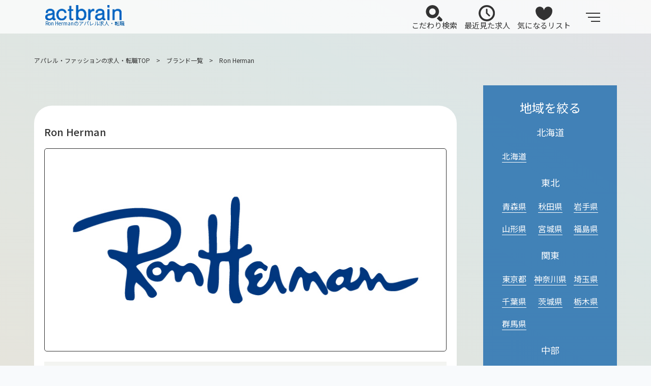

--- FILE ---
content_type: text/html; charset=UTF-8
request_url: https://www.actgroup.jp/brands/detail/271
body_size: 17922
content:
<!-- <body class="brandlist brandpage"> -->


<!DOCTYPE html>
<html lang="ja">
<head>
  <meta charset="utf-8">
  <title>Ron Hermanのアパレル求人・転職なら【アクトブレーン】</title>
  <meta name="description" content="これまでのキャリアを活かして、あなたらしいライフスタイルを実現！充実の福利厚生で正社員から派遣やパートまで幅広くご提案。女性に人気のアパレル販売・受付・コールセンター・事務など、経験者から未経験者向けの多様な求人多数。女性の働きやすさを考えた求人サイト。">
  <meta name="keywords" content="アパレル 派遣,アパレル 転職,ファッション 転職,ファッション 派遣,アクトブレーン,あくとぶれーん,actbrain,ActBrain">
  <meta name="viewport" content="width=device-width,initial-scale=1.0">
  <meta name="format-detection" content="telephone=no,email=no,address=no">
  <meta name="csrf-token" content="UFxRfpw3NWkrsxWJ0YeoW8dHn3lCwLy2wO1JcDUq" />
  <!-- OGP -->
  <meta property="og:url" content="">
  <meta property="og:type" content="">
  <meta property="og:title" content="">
  <meta property="og:description" content="">
  <meta property="og:site_name" content="">
  <meta property="og:image" content="">
  <meta property="og:locale" content="ja_JP">
  <!-- Customize Meta -->
      <!-- Google Tag Manager -->
  <script>(function(w,d,s,l,i){w[l]=w[l]||[];w[l].push({'gtm.start':
            new Date().getTime(),event:'gtm.js'});var f=d.getElementsByTagName(s)[0],
        j=d.createElement(s),dl=l!='dataLayer'?'&l='+l:'';j.async=true;j.src=
        'https://www.googletagmanager.com/gtm.js?id='+i+dl;f.parentNode.insertBefore(j,f);
    })(window,document,'script','dataLayer','GTM-MDF3RPD');</script>
  <!-- End Google Tag Manager -->

    <link rel="icon" href="https://www.actgroup.jp/frontend2025/images/favicon.ico">
  <link rel="apple-touch-icon" href="https://www.actgroup.jp/frontend2025/images/favicon.ico">

  <!-- ▼▼CSS/JS▼▼ -->
  <!-- Import CSS -->
  <link rel="stylesheet" href="https://www.actgroup.jp/css/app.css"><!-- bootstrap -->
  <link rel="stylesheet" href="https://www.actgroup.jp/frontend2025/css/common/reset.css">
  <!-- Swiper CSS -->
  <link rel="stylesheet" href="https://www.actgroup.jp/frontend2025/css/common/swiper.css">
  <!-- Modal CSS -->
  <link rel="stylesheet" href="https://cdnjs.cloudflare.com/ajax/libs/Modaal/0.4.4/css/modaal.min.css">
  <link rel="stylesheet" href="https://www.actgroup.jp/frontend2025/css/common/style.css">
  <link rel="stylesheet" href="https://www.actgroup.jp/frontend2025/css/common/modules.css">
  <link rel="stylesheet" href="https://www.actgroup.jp/frontend2025/css/common/splide.min.css"><!-- スライダー -->
  <link rel="stylesheet" href="https://www.actgroup.jp/frontend2025/css/common/top_form.css"><!-- 検索ドロップダウン -->
  <link rel="stylesheet" href="https://www.actgroup.jp/frontend2025/css/top.css"> <!-- スライダーあり -->
  <link rel="stylesheet" href="https://www.actgroup.jp/frontend2025/css/under.css">
  <!-- Import JS -->
  <script src="https://www.actgroup.jp/js/app.js"></script><!-- jquery bootstrap-->
  <script src="https://cdn.tailwindcss.com?plugins=forms,typography,aspect-ratio,line-clamp"></script>
  <script src="https://cdn.jsdelivr.net/npm/intersection-observer@0.9.0/intersection-observer.js"></script>
  <!-- Swiper JavaScript -->
  <script src="https://www.actgroup.jp/frontend2025/js/common/swiper.js"></script>
  <script src="https://www.actgroup.jp/frontend2025/js/common/swiper_custom.js"></script>

  <!-- Customize CSS/JS -->
  <!-- ▲▲CSS/JS▲▲ -->

  <!-- ▼▼SEO（Google Analytics/noindex/canonical）▼▼ -->
  <!-- Global site tag (gtag.js) - Google Analytics -->
  <script async src="https://www.googletagmanager.com/gtag/js?id=UA-165839952-1"></script>
  <script>
    window.dataLayer = window.dataLayer || [];
    function gtag(){dataLayer.push(arguments);}
    gtag('js', new Date());
    gtag('config', 'UA-165839952-1');
  </script>
  <meta name="google-site-verification" content="kmhfazokmKRoIxPTu8j7XRIuF9DHLxCUnAQW8sQI8Tk" />

  <!-- URLに応じてnoindexタグを分ける  -->
    
   <!-- seo jobページ -->
   <!-- joblistからcanonialな条件を取得 -->
  <!-- ▲▲SEO（Google Analytics/noindex/canonical）▲▲ -->

  <!-- ▼▼Fonts▼▼ -->
  <link rel="preconnect" href="https://fonts.googleapis.com">
  <link rel="preconnect" href="https://fonts.gstatic.com" crossorigin>
  <link href="https://fonts.googleapis.com/css2?family=Noto+Sans+JP:wght@100..900&display=swap" rel="stylesheet">
  <!-- ▲▲Fonts▲▲ -->
</head>

<body class="jobpage joblist brandlist brandpage">
<!-- Google Tag Manager (noscript) -->
<noscript><iframe src="https://www.googletagmanager.com/ns.html?id=GTM-MDF3RPD" height="0" width="0" style="display:none;visibility:hidden"></iframe></noscript>
<!-- End Google Tag Manager (noscript) -->

  <div class="bg-animation"></div>

  <!-- ▼▼MENUheader▼▼ -->
  <!-- header -->
    <header class="main-header js-header is-fixed">
    <a href="https://www.actgroup.jp" class="main-header__logo">
      <img src="https://www.actgroup.jp/frontend2025/images/header-logo.png" alt="actbrain">
      <h1>Ron Hermanのアパレル求人・転職</h1>
    </a>
    <!-- nav -->
    <nav class="main-navi">
      <ul class="menu-content__main-menu menu-content__main-menu--pc-menu">
        <li><a href="#modal02" class="modal-open">
            <div class="menu-icon">
            <img src="https://www.actgroup.jp/frontend2025/images/icon-loupe.png" alt="">
            </div>
            こだわり検索
        </a></li>
        <li><a href="https://www.actgroup.jp/job_list/recent">
            <div class="menu-icon">
                        <img src="https://www.actgroup.jp/frontend2025/images/icon-clock.png" alt="">
            </div>
            最近見た求人
        </a></li>
        <li><a href="https://www.actgroup.jp/job_list/favorite">
            <div class="menu-icon">
                        <img src="https://www.actgroup.jp/frontend2025/images/icon-heart.png" alt="">
            </div>
            気になるリスト
        </a></li>
      </ul>
      <div class="hamburger-menu">
        <input type="checkbox" id="menu-btn-check">
        <label for="menu-btn-check" class="menu-btn">
          <div><span></span></div>
        </label>

        <!-- アコーディオンmenu -->
        <div class="menu-content">
          <a href="/" class="navi-logo">
            <img src="https://www.actgroup.jp/frontend2025/images/navi-logo.png" alt="actbrain">
          </a>
          <div class="menu-content__wrapper">
            <ul class="menu-content__main-menu menu-content__main-menu--sp-menu">
              <li><a href="#modal02" class="modal-open">
                  <div class="menu-icon">
                  <img src="https://www.actgroup.jp/frontend2025/images/icon-loupe.png" alt="">
                  </div>
                  こだわり検索
              </a></li>
              <li><a href="https://www.actgroup.jp/job_list/recent">
                  <div class="menu-icon">
                                    <img src="https://www.actgroup.jp/frontend2025/images/icon-clock.png" alt=""></div>
                  最近見た求人
              </a></li>
              <li>
                  <a href="https://www.actgroup.jp/job_list/favorite">
                  <div class="menu-icon">
                                    <img src="https://www.actgroup.jp/frontend2025/images/icon-heart.png" alt="">
                  </div>
                  気になるリスト
              </a></li>


              <li>
                <a href="https://www.actgroup.jp/entry/form" class="module-button module-button--gray module-button--large slide"><span>かんたんエントリー</span></a>
              </li>
              <li>
                <a href="https://www.actgroup.jp/job_list" class="arr_right">お仕事一覧</a>
              </li>
              <li>
                <a href="https://www.actgroup.jp/brands" class="arr_right">ブランド一覧を見る</a>
              </li>
              <li>
                <input type="checkbox" id="toggle-menu" class="accordion-toggle">
                <label for="toggle-menu" class="arr_down">アクトブレーンについて</label>
                <ul class="submenu">
                  <li><a href="https://www.actgroup.jp/about" class="arr_right">アクトブレーンとは</a></li>
                  <li><a href="https://www.actgroup.jp/about/haken" class="arr_right">人材派遣（派遣で働く）</a></li>
                  <li><a href="https://www.actgroup.jp/about/jinzai" class="arr_right">人材紹介（社員で働く）</a></li>
                </ul>
              </li>
              <li>
                <input type="checkbox" id="toggle-menu01" class="accordion-toggle">
                <label for="toggle-menu01" class="arr_down">スタッフサポート</label>
                <ul class="submenu">
                  <li><a href="https://www.actgroup.jp/support/download" class="arr_right">帳簿ダウンロード</a></li>
                </ul>
              </li>
              <li>
                <input type="checkbox" id="toggle-menu02" class="accordion-toggle">
                <label for="toggle-menu02" class="arr_down">会社情報</label>
                <ul class="submenu">
                  <li><a href="https://www.actgroup.jp/company" class="arr_right">会社概要</a></li>
                  <li><a href="https://www.actgroup.jp/company/employment" class="arr_right">アクトブレーンで働く</a></li>
                </ul>
              </li>
              <li>
                <a href="https://www.actgroup.jp/business" class="arr_right">企業の方へ</a>
              </li>
              <li>
                <a href="https://www.actgroup.jp/faq" class="arr_right">よくある質問</a>
              </li>
              <li>
                <a href="https://www.actgroup.jp/contact" class="arr_right">お問い合わせ</a>
              </li>

              <li class="top_line">
                <a href="https://www.actgroup.jp/useful" class="arr_right">コラム</a>
              </li>
              
              <li>
                <a href="https://www.instagram.com/act_brain/?igshid=1v58yu9ucy94h" target="_blank">
                <img class="inta" src="https://www.actgroup.jp/frontend2025/images/icon-insta.png" alt="インスタグラム"></a>
              </li>
            </ul>

            <ul class="menu-content__main-menu">
              <li><a href="#"></a></li>
            </ul>
          </div>
        </div>
        <!-- menu -->
      </div>
    </nav>
    <!-- /nav -->
  </header>
  <!-- ▲▲MENUheader▲▲ -->

  <!-- ▼▼modalこだわり検索▼▼ -->
<!-- ▼▼こだわり検索フォームmodal02▼▼▼▼▼▼-------------------------------->
<div class="form-wrapper" id="modal02">
  <div id="modal02cnt">

    <form action="https://www.actgroup.jp/job_list" method="get" class="top_form" id="top_search_form2"><!-- id="top_search_form" -->
      <div class="form-inner">

        <h3>こだわり検索</h3>
        <div class="form-inner__left">
          <div class="top_form_row">

              <!-- ▼▼検索kwd▼▼ -->
              <!-- 都道府県 -->
              <div class="top_form_col select_prefecture_id">
                  <div class="top_form_parts_title">都道府県</div>
                  <div class="top_form_selectbox">
                    <button type="button" class="top_form_selectbox_button" data-text="選ぶ">
                                          選ぶ
                                        </button>
                    <ul class="top_form_hierarchical_select">
                                                                                                                                            <li><span>北海道</span><!--  ●●地方 -->
                                                                <ul>
                                      <li><label><input type="checkbox" name="prefecture_ids[]" value="1"
                                      data-value="1" data-target="prefecture_id" data-label="北海道"
                                      >
                                      <span>北海道</span></label></li>
                                    </ul>
                                                                                                                                                </li>
                                                                <li><span>東北</span><!--  ●●地方 -->
                                                                <ul>
                                      <li><label><input type="checkbox" name="prefecture_ids[]" value="2"
                                      data-value="2" data-target="prefecture_id" data-label="青森県"
                                      >
                                      <span>青森県</span></label></li>
                                    </ul>
                                                                                                                    <ul>
                                      <li><label><input type="checkbox" name="prefecture_ids[]" value="5"
                                      data-value="5" data-target="prefecture_id" data-label="秋田県"
                                      >
                                      <span>秋田県</span></label></li>
                                    </ul>
                                                                                                                    <ul>
                                      <li><label><input type="checkbox" name="prefecture_ids[]" value="3"
                                      data-value="3" data-target="prefecture_id" data-label="岩手県"
                                      >
                                      <span>岩手県</span></label></li>
                                    </ul>
                                                                                                                    <ul>
                                      <li><label><input type="checkbox" name="prefecture_ids[]" value="6"
                                      data-value="6" data-target="prefecture_id" data-label="山形県"
                                      >
                                      <span>山形県</span></label></li>
                                    </ul>
                                                                                                                    <ul>
                                      <li><label><input type="checkbox" name="prefecture_ids[]" value="4"
                                      data-value="4" data-target="prefecture_id" data-label="宮城県"
                                      >
                                      <span>宮城県</span></label></li>
                                    </ul>
                                                                                                                    <ul>
                                      <li><label><input type="checkbox" name="prefecture_ids[]" value="7"
                                      data-value="7" data-target="prefecture_id" data-label="福島県"
                                      >
                                      <span>福島県</span></label></li>
                                    </ul>
                                                                                                                                                </li>
                                                                <li><span>関東</span><!--  ●●地方 -->
                                                                <ul>
                                      <li><label><input type="checkbox" name="prefecture_ids[]" value="13"
                                      data-value="13" data-target="prefecture_id" data-label="東京都"
                                      >
                                      <span>東京都</span></label></li>
                                    </ul>
                                                                                                                    <ul>
                                      <li><label><input type="checkbox" name="prefecture_ids[]" value="14"
                                      data-value="14" data-target="prefecture_id" data-label="神奈川県"
                                      >
                                      <span>神奈川県</span></label></li>
                                    </ul>
                                                                                                                    <ul>
                                      <li><label><input type="checkbox" name="prefecture_ids[]" value="11"
                                      data-value="11" data-target="prefecture_id" data-label="埼玉県"
                                      >
                                      <span>埼玉県</span></label></li>
                                    </ul>
                                                                                                                    <ul>
                                      <li><label><input type="checkbox" name="prefecture_ids[]" value="12"
                                      data-value="12" data-target="prefecture_id" data-label="千葉県"
                                      >
                                      <span>千葉県</span></label></li>
                                    </ul>
                                                                                                                    <ul>
                                      <li><label><input type="checkbox" name="prefecture_ids[]" value="8"
                                      data-value="8" data-target="prefecture_id" data-label="茨城県"
                                      >
                                      <span>茨城県</span></label></li>
                                    </ul>
                                                                                                                    <ul>
                                      <li><label><input type="checkbox" name="prefecture_ids[]" value="9"
                                      data-value="9" data-target="prefecture_id" data-label="栃木県"
                                      >
                                      <span>栃木県</span></label></li>
                                    </ul>
                                                                                                                    <ul>
                                      <li><label><input type="checkbox" name="prefecture_ids[]" value="10"
                                      data-value="10" data-target="prefecture_id" data-label="群馬県"
                                      >
                                      <span>群馬県</span></label></li>
                                    </ul>
                                                                                                                                                </li>
                                                                <li><span>中部</span><!--  ●●地方 -->
                                                                <ul>
                                      <li><label><input type="checkbox" name="prefecture_ids[]" value="15"
                                      data-value="15" data-target="prefecture_id" data-label="新潟県"
                                      >
                                      <span>新潟県</span></label></li>
                                    </ul>
                                                                                                                    <ul>
                                      <li><label><input type="checkbox" name="prefecture_ids[]" value="16"
                                      data-value="16" data-target="prefecture_id" data-label="富山県"
                                      >
                                      <span>富山県</span></label></li>
                                    </ul>
                                                                                                                    <ul>
                                      <li><label><input type="checkbox" name="prefecture_ids[]" value="17"
                                      data-value="17" data-target="prefecture_id" data-label="石川県"
                                      >
                                      <span>石川県</span></label></li>
                                    </ul>
                                                                                                                    <ul>
                                      <li><label><input type="checkbox" name="prefecture_ids[]" value="18"
                                      data-value="18" data-target="prefecture_id" data-label="福井県"
                                      >
                                      <span>福井県</span></label></li>
                                    </ul>
                                                                                                                    <ul>
                                      <li><label><input type="checkbox" name="prefecture_ids[]" value="19"
                                      data-value="19" data-target="prefecture_id" data-label="山梨県"
                                      >
                                      <span>山梨県</span></label></li>
                                    </ul>
                                                                                                                    <ul>
                                      <li><label><input type="checkbox" name="prefecture_ids[]" value="20"
                                      data-value="20" data-target="prefecture_id" data-label="長野県"
                                      >
                                      <span>長野県</span></label></li>
                                    </ul>
                                                                                                                    <ul>
                                      <li><label><input type="checkbox" name="prefecture_ids[]" value="23"
                                      data-value="23" data-target="prefecture_id" data-label="愛知県"
                                      >
                                      <span>愛知県</span></label></li>
                                    </ul>
                                                                                                                    <ul>
                                      <li><label><input type="checkbox" name="prefecture_ids[]" value="21"
                                      data-value="21" data-target="prefecture_id" data-label="岐阜県"
                                      >
                                      <span>岐阜県</span></label></li>
                                    </ul>
                                                                                                                    <ul>
                                      <li><label><input type="checkbox" name="prefecture_ids[]" value="22"
                                      data-value="22" data-target="prefecture_id" data-label="静岡県"
                                      >
                                      <span>静岡県</span></label></li>
                                    </ul>
                                                                                                                                                </li>
                                                                <li><span>関西</span><!--  ●●地方 -->
                                                                <ul>
                                      <li><label><input type="checkbox" name="prefecture_ids[]" value="27"
                                      data-value="27" data-target="prefecture_id" data-label="大阪府"
                                      >
                                      <span>大阪府</span></label></li>
                                    </ul>
                                                                                                                    <ul>
                                      <li><label><input type="checkbox" name="prefecture_ids[]" value="26"
                                      data-value="26" data-target="prefecture_id" data-label="京都府"
                                      >
                                      <span>京都府</span></label></li>
                                    </ul>
                                                                                                                    <ul>
                                      <li><label><input type="checkbox" name="prefecture_ids[]" value="28"
                                      data-value="28" data-target="prefecture_id" data-label="兵庫県"
                                      >
                                      <span>兵庫県</span></label></li>
                                    </ul>
                                                                                                                    <ul>
                                      <li><label><input type="checkbox" name="prefecture_ids[]" value="24"
                                      data-value="24" data-target="prefecture_id" data-label="三重県"
                                      >
                                      <span>三重県</span></label></li>
                                    </ul>
                                                                                                                    <ul>
                                      <li><label><input type="checkbox" name="prefecture_ids[]" value="25"
                                      data-value="25" data-target="prefecture_id" data-label="滋賀県"
                                      >
                                      <span>滋賀県</span></label></li>
                                    </ul>
                                                                                                                    <ul>
                                      <li><label><input type="checkbox" name="prefecture_ids[]" value="29"
                                      data-value="29" data-target="prefecture_id" data-label="奈良県"
                                      >
                                      <span>奈良県</span></label></li>
                                    </ul>
                                                                                                                    <ul>
                                      <li><label><input type="checkbox" name="prefecture_ids[]" value="30"
                                      data-value="30" data-target="prefecture_id" data-label="和歌山県"
                                      >
                                      <span>和歌山県</span></label></li>
                                    </ul>
                                                                                                                                                </li>
                                                                <li><span>中国</span><!--  ●●地方 -->
                                                                <ul>
                                      <li><label><input type="checkbox" name="prefecture_ids[]" value="34"
                                      data-value="34" data-target="prefecture_id" data-label="広島県"
                                      >
                                      <span>広島県</span></label></li>
                                    </ul>
                                                                                                                    <ul>
                                      <li><label><input type="checkbox" name="prefecture_ids[]" value="33"
                                      data-value="33" data-target="prefecture_id" data-label="岡山県"
                                      >
                                      <span>岡山県</span></label></li>
                                    </ul>
                                                                                                                    <ul>
                                      <li><label><input type="checkbox" name="prefecture_ids[]" value="35"
                                      data-value="35" data-target="prefecture_id" data-label="山口県"
                                      >
                                      <span>山口県</span></label></li>
                                    </ul>
                                                                                                                    <ul>
                                      <li><label><input type="checkbox" name="prefecture_ids[]" value="32"
                                      data-value="32" data-target="prefecture_id" data-label="島根県"
                                      >
                                      <span>島根県</span></label></li>
                                    </ul>
                                                                                                                    <ul>
                                      <li><label><input type="checkbox" name="prefecture_ids[]" value="31"
                                      data-value="31" data-target="prefecture_id" data-label="鳥取県"
                                      >
                                      <span>鳥取県</span></label></li>
                                    </ul>
                                                                                                                                                </li>
                                                                <li><span>四国</span><!--  ●●地方 -->
                                                                <ul>
                                      <li><label><input type="checkbox" name="prefecture_ids[]" value="37"
                                      data-value="37" data-target="prefecture_id" data-label="香川県"
                                      >
                                      <span>香川県</span></label></li>
                                    </ul>
                                                                                                                    <ul>
                                      <li><label><input type="checkbox" name="prefecture_ids[]" value="36"
                                      data-value="36" data-target="prefecture_id" data-label="徳島県"
                                      >
                                      <span>徳島県</span></label></li>
                                    </ul>
                                                                                                                    <ul>
                                      <li><label><input type="checkbox" name="prefecture_ids[]" value="38"
                                      data-value="38" data-target="prefecture_id" data-label="愛媛県"
                                      >
                                      <span>愛媛県</span></label></li>
                                    </ul>
                                                                                                                    <ul>
                                      <li><label><input type="checkbox" name="prefecture_ids[]" value="39"
                                      data-value="39" data-target="prefecture_id" data-label="高知県"
                                      >
                                      <span>高知県</span></label></li>
                                    </ul>
                                                                                                                                                </li>
                                                                <li><span>九州・沖縄</span><!--  ●●地方 -->
                                                                <ul>
                                      <li><label><input type="checkbox" name="prefecture_ids[]" value="40"
                                      data-value="40" data-target="prefecture_id" data-label="福岡県"
                                      >
                                      <span>福岡県</span></label></li>
                                    </ul>
                                                                                                                    <ul>
                                      <li><label><input type="checkbox" name="prefecture_ids[]" value="43"
                                      data-value="43" data-target="prefecture_id" data-label="熊本県"
                                      >
                                      <span>熊本県</span></label></li>
                                    </ul>
                                                                                                                    <ul>
                                      <li><label><input type="checkbox" name="prefecture_ids[]" value="41"
                                      data-value="41" data-target="prefecture_id" data-label="佐賀県"
                                      >
                                      <span>佐賀県</span></label></li>
                                    </ul>
                                                                                                                    <ul>
                                      <li><label><input type="checkbox" name="prefecture_ids[]" value="42"
                                      data-value="42" data-target="prefecture_id" data-label="長崎県"
                                      >
                                      <span>長崎県</span></label></li>
                                    </ul>
                                                                                                                    <ul>
                                      <li><label><input type="checkbox" name="prefecture_ids[]" value="44"
                                      data-value="44" data-target="prefecture_id" data-label="大分県"
                                      >
                                      <span>大分県</span></label></li>
                                    </ul>
                                                                                                                    <ul>
                                      <li><label><input type="checkbox" name="prefecture_ids[]" value="45"
                                      data-value="45" data-target="prefecture_id" data-label="宮崎県"
                                      >
                                      <span>宮崎県</span></label></li>
                                    </ul>
                                                                                                                    <ul>
                                      <li><label><input type="checkbox" name="prefecture_ids[]" value="46"
                                      data-value="46" data-target="prefecture_id" data-label="鹿児島県"
                                      >
                                      <span>鹿児島県</span></label></li>
                                    </ul>
                                                                                                                    <ul>
                                      <li><label><input type="checkbox" name="prefecture_ids[]" value="47"
                                      data-value="47" data-target="prefecture_id" data-label="沖縄県"
                                      >
                                      <span>沖縄県</span></label></li>
                                    </ul>
                                                                            </li>
                    </ul>
                  </div>
              </div>

              <!-- 市区町村 -->
              <div class="top_form_col select_city_id">
                <div class="top_form_parts_title">市区町村</div>
                <div class="top_form_selectbox">
                  <button type="button" class="top_form_selectbox_button" data-text="選ぶ">
                                              選ぶ
                                        </button>
                  <ul class="top_form_hierarchical_select">
                  
                  </ul>
                </div>
              </div>

              <!-- 職種 -->
              <div class="top_form_col">
                  <div class="top_form_parts_title">職種</div>
                  <div class="top_form_selectbox">
                                        <button type="button" class="top_form_selectbox_button" data-text="選ぶ">
                      選ぶ
                    </button>
                    <ul class="top_form_hierarchical_select">
                                                  <li><label><input type="checkbox" name="item_ids[]" value="9" data-label="ラグジュアリー販売"
                           ><span>ラグジュアリー販売</span></label></li>
                                                  <li><label><input type="checkbox" name="item_ids[]" value="1" data-label="アパレル販売"
                           ><span>アパレル販売</span></label></li>
                                                  <li><label><input type="checkbox" name="item_ids[]" value="4" data-label="アクセサリー・ジュエリー販売"
                           ><span>アクセサリー・ジュエリー販売</span></label></li>
                                                  <li><label><input type="checkbox" name="item_ids[]" value="6" data-label="コスメ・化粧品販売"
                           ><span>コスメ・化粧品販売</span></label></li>
                                                  <li><label><input type="checkbox" name="item_ids[]" value="3" data-label="バッグ販売"
                           ><span>バッグ販売</span></label></li>
                                                  <li><label><input type="checkbox" name="item_ids[]" value="2" data-label="シューズ販売"
                           ><span>シューズ販売</span></label></li>
                                                  <li><label><input type="checkbox" name="item_ids[]" value="31" data-label="時計販売"
                           ><span>時計販売</span></label></li>
                                                  <li><label><input type="checkbox" name="item_ids[]" value="5" data-label="スポーツ・アウトドア販売"
                           ><span>スポーツ・アウトドア販売</span></label></li>
                                                  <li><label><input type="checkbox" name="item_ids[]" value="7" data-label="その他アイテム販売"
                           ><span>その他アイテム販売</span></label></li>
                                                  <li><label><input type="checkbox" name="item_ids[]" value="33" data-label="ファッション雑貨販売"
                           ><span>ファッション雑貨販売</span></label></li>
                                                  <li><label><input type="checkbox" name="item_ids[]" value="8" data-label="水着・浴衣販売"
                           ><span>水着・浴衣販売</span></label></li>
                                                  <li><label><input type="checkbox" name="item_ids[]" value="32" data-label="家電・携帯電話販売"
                           ><span>家電・携帯電話販売</span></label></li>
                                                  <li><label><input type="checkbox" name="item_ids[]" value="34" data-label="店長・副店長"
                           ><span>店長・副店長</span></label></li>
                                                  <li><label><input type="checkbox" name="item_ids[]" value="35" data-label="販売通訳"
                           ><span>販売通訳</span></label></li>
                                                  <li><label><input type="checkbox" name="item_ids[]" value="36" data-label="バックヤード・商品管理"
                           ><span>バックヤード・商品管理</span></label></li>
                                                  <li><label><input type="checkbox" name="item_ids[]" value="37" data-label="デザイナー"
                           ><span>デザイナー</span></label></li>
                                                  <li><label><input type="checkbox" name="item_ids[]" value="38" data-label="パタンナー"
                           ><span>パタンナー</span></label></li>
                                                  <li><label><input type="checkbox" name="item_ids[]" value="39" data-label="MD"
                           ><span>MD</span></label></li>
                                                  <li><label><input type="checkbox" name="item_ids[]" value="40" data-label="VMD"
                           ><span>VMD</span></label></li>
                                                  <li><label><input type="checkbox" name="item_ids[]" value="41" data-label="生産管理"
                           ><span>生産管理</span></label></li>
                                                  <li><label><input type="checkbox" name="item_ids[]" value="42" data-label="営業"
                           ><span>営業</span></label></li>
                                                  <li><label><input type="checkbox" name="item_ids[]" value="43" data-label="ホールセール"
                           ><span>ホールセール</span></label></li>
                                                  <li><label><input type="checkbox" name="item_ids[]" value="44" data-label="総務"
                           ><span>総務</span></label></li>
                                                  <li><label><input type="checkbox" name="item_ids[]" value="45" data-label="人事"
                           ><span>人事</span></label></li>
                                                  <li><label><input type="checkbox" name="item_ids[]" value="46" data-label="広報・PR"
                           ><span>広報・PR</span></label></li>
                                                  <li><label><input type="checkbox" name="item_ids[]" value="47" data-label="マーケティング"
                           ><span>マーケティング</span></label></li>
                                                  <li><label><input type="checkbox" name="item_ids[]" value="48" data-label="経理・財務"
                           ><span>経理・財務</span></label></li>
                                                  <li><label><input type="checkbox" name="item_ids[]" value="49" data-label="経営"
                           ><span>経営</span></label></li>
                                                  <li><label><input type="checkbox" name="item_ids[]" value="11" data-label="事務"
                           ><span>事務</span></label></li>
                                                  <li><label><input type="checkbox" name="item_ids[]" value="12" data-label="受付"
                           ><span>受付</span></label></li>
                                                  <li><label><input type="checkbox" name="item_ids[]" value="50" data-label="EC"
                           ><span>EC</span></label></li>
                                                  <li><label><input type="checkbox" name="item_ids[]" value="51" data-label="IT・エンジニア"
                           ><span>IT・エンジニア</span></label></li>
                                                  <li><label><input type="checkbox" name="item_ids[]" value="52" data-label="ディストリビューター"
                           ><span>ディストリビューター</span></label></li>
                                                  <li><label><input type="checkbox" name="item_ids[]" value="10" data-label="コールセンター・カスタマーサービス"
                           ><span>コールセンター・カスタマーサービス</span></label></li>
                                                  <li><label><input type="checkbox" name="item_ids[]" value="53" data-label="物流"
                           ><span>物流</span></label></li>
                                                  <li><label><input type="checkbox" name="item_ids[]" value="54" data-label="カフェ・レストラン"
                           ><span>カフェ・レストラン</span></label></li>
                                                  <li><label><input type="checkbox" name="item_ids[]" value="55" data-label="ホテル"
                           ><span>ホテル</span></label></li>
                                                  <li><label><input type="checkbox" name="item_ids[]" value="56" data-label="スーパーマーケット・レジスタッフ"
                           ><span>スーパーマーケット・レジスタッフ</span></label></li>
                                                  <li><label><input type="checkbox" name="item_ids[]" value="57" data-label="ブライダル"
                           ><span>ブライダル</span></label></li>
                                                  <li><label><input type="checkbox" name="item_ids[]" value="30" data-label="介護"
                           ><span>介護</span></label></li>
                                                  <li><label><input type="checkbox" name="item_ids[]" value="21" data-label="その他の仕事"
                           ><span>その他の仕事</span></label></li>
                                            </ul>
                  </div>
              </div>

              <!-- 雇用形態 -->
              <div class="top_form_col">
                  <div class="top_form_parts_title">雇用形態</div>
                  <div class="top_form_selectbox">
                                    <button type="button" class="top_form_selectbox_button" data-text="選ぶ">
                      選ぶ
                  </button>
                  <ul class="top_form_hierarchical_select">
                                              <li><label><input type="checkbox" name="employment_types[]" value="1" data-label="派遣"
                           ><span>派遣</span></label></li>
                                              <li><label><input type="checkbox" name="employment_types[]" value="2" data-label="紹介予定派遣"
                           ><span>紹介予定派遣</span></label></li>
                                              <li><label><input type="checkbox" name="employment_types[]" value="3" data-label="正社員"
                           ><span>正社員</span></label></li>
                                              <li><label><input type="checkbox" name="employment_types[]" value="7" data-label="契約社員"
                           ><span>契約社員</span></label></li>
                                              <li><label><input type="checkbox" name="employment_types[]" value="8" data-label="アルバイト・パート"
                           ><span>アルバイト・パート</span></label></li>
                                              <li><label><input type="checkbox" name="employment_types[]" value="4" data-label="自社雇用"
                           ><span>自社雇用</span></label></li>
                                        </ul>
                </div>
              </div>

              <!-- 給与 時給 -->
              <div class="top_form_col">
                <div class="top_form_parts_title">給与</div>
                <div class="top_form_parts_title">時給</div>
                <div class="top_form_selectbox fromtoBox2">
                  <input type="hidden" name="hourly_wage_from" value="">
                  <button type="button" class="top_form_selectbox_button" data-text="選ぶ">
                    選ぶ
                  </button>
                  <ul class="top_form_hierarchical_select">
                                          <li data-value="1000" data-target="hourly_wage_from" data-text="1000円"><span>1,000円</span></li>
                                          <li data-value="2000" data-target="hourly_wage_from" data-text="2000円"><span>2,000円</span></li>
                                          <li data-value="3000" data-target="hourly_wage_from" data-text="3000円"><span>3,000円</span></li>
                                      </ul>
                </div>
              </div>

              <!-- 給与 時給max -->
              <div class="top_form_col">
                <div class="top_form_selectbox fromtoBox">
                  <input type="hidden" name="hourly_wage_to" value="">
                  <button type="button" class="top_form_selectbox_button" data-text="選ぶ">
                    選ぶ
                  </button>
                  <ul class="top_form_hierarchical_select">
                                          <li data-value="4000" data-target="hourly_wage_to" data-text="4000円"><span>4,000円</span></li>
                                          <li data-value="5000" data-target="hourly_wage_to" data-text="5000円"><span>5,000円</span></li>
                                          <li data-value="6000" data-target="hourly_wage_to" data-text="6000円"><span>6,000円</span></li>
                                      </ul>
                </div>
              </div>

              <!-- 給与 月給 -->
              <div class="top_form_col">
                <div class="top_form_parts_title">月給</div>
                <div class="top_form_selectbox fromtoBox2">
                  <input type="hidden" name="monthly_wage_from" value="">
                  <button type="button" class="top_form_selectbox_button" data-text="選ぶ">
                    選ぶ
                  </button>
                  <ul class="top_form_hierarchical_select">
                                          <li data-value="100000" data-target="monthly_wage_from" data-text="100000円"><span>100,000円</span></li>
                                          <li data-value="200000" data-target="monthly_wage_from" data-text="200000円"><span>200,000円</span></li>
                                          <li data-value="300000" data-target="monthly_wage_from" data-text="300000円"><span>300,000円</span></li>
                                      </ul>
                </div>
              </div>

              <!-- 給与 月給max -->
              <div class="top_form_col">
                <div class="top_form_selectbox fromtoBox">
                  <input type="hidden" name="monthly_wage_to" value="">
                  <button type="button" class="top_form_selectbox_button" data-text="選ぶ">
                    選ぶ
                  </button>
                  <ul class="top_form_hierarchical_select">
                                          <li data-value="400000" data-target="monthly_wage_to" data-text="400000円"><span>400,000円</span></li>
                                          <li data-value="500000" data-target="monthly_wage_to" data-text="500000円"><span>500,000円</span></li>
                                          <li data-value="600000" data-target="monthly_wage_to" data-text="600000円"><span>600,000円</span></li>
                                      </ul>
                </div>
              </div>

              <!-- テイスト -->
              <div class="top_form_col">
                <div class="top_form_parts_title">テイスト</div>
                <div class="top_form_selectbox">
                                    <button type="button" class="top_form_selectbox_button" data-text="選ぶ">
                    選ぶ
                  </button>
                  <ul class="top_form_hierarchical_select">
                                            <li><label><input type="checkbox" name="taste_ids[]" value="1" data-label="カジュアル"
                         ><span>カジュアル</span></label></li>
                                            <li><label><input type="checkbox" name="taste_ids[]" value="2" data-label="キャリアエレガント"
                         ><span>キャリアエレガント</span></label></li>
                                            <li><label><input type="checkbox" name="taste_ids[]" value="3" data-label="スポーツ・アウトドア"
                         ><span>スポーツ・アウトドア</span></label></li>
                                            <li><label><input type="checkbox" name="taste_ids[]" value="4" data-label="セレクト・インポート"
                         ><span>セレクト・インポート</span></label></li>
                                            <li><label><input type="checkbox" name="taste_ids[]" value="5" data-label="ラグジュアリー"
                         ><span>ラグジュアリー</span></label></li>
                                            <li><label><input type="checkbox" name="taste_ids[]" value="6" data-label="フォーマル・スーツ"
                         ><span>フォーマル・スーツ</span></label></li>
                                            <li><label><input type="checkbox" name="taste_ids[]" value="7" data-label="コスメ"
                         ><span>コスメ</span></label></li>
                                            <li><label><input type="checkbox" name="taste_ids[]" value="8" data-label="その他"
                         ><span>その他</span></label></li>
                                      </ul>
                </div>
              </div>

            <!-- ブランド -->
            <div class="top_form_col">
                <div class="top_form_parts_title">ブランド</div>
                <div class="top_form_selectbox">
                  <input type="hidden" name="grp_brand_id" value="">
                  <button type="button" class="top_form_selectbox_button" data-text="選ぶ">
                                              選ぶ
                                        </button>
                  <ul class="top_form_hierarchical_select">
                      <!-- あ行 -->
                                                <li data-value="a" data-target="grp_brand_id" data-text="あ行"><span>あ行</span>
                              <!-- ブランドID -->
                              <ul class="select_brand_id_a">
                                <!-- <li><label><input type="checkbox" name="brand_ids[]" value="****" data-label="*********"><span>****</span></label></li>-->
                              </ul>
                          </li>
                                                <li data-value="ka" data-target="grp_brand_id" data-text="か行"><span>か行</span>
                              <!-- ブランドID -->
                              <ul class="select_brand_id_ka">
                                <!-- <li><label><input type="checkbox" name="brand_ids[]" value="****" data-label="*********"><span>****</span></label></li>-->
                              </ul>
                          </li>
                                                <li data-value="sa" data-target="grp_brand_id" data-text="さ行"><span>さ行</span>
                              <!-- ブランドID -->
                              <ul class="select_brand_id_sa">
                                <!-- <li><label><input type="checkbox" name="brand_ids[]" value="****" data-label="*********"><span>****</span></label></li>-->
                              </ul>
                          </li>
                                                <li data-value="ta" data-target="grp_brand_id" data-text="た行"><span>た行</span>
                              <!-- ブランドID -->
                              <ul class="select_brand_id_ta">
                                <!-- <li><label><input type="checkbox" name="brand_ids[]" value="****" data-label="*********"><span>****</span></label></li>-->
                              </ul>
                          </li>
                                                <li data-value="na" data-target="grp_brand_id" data-text="な行"><span>な行</span>
                              <!-- ブランドID -->
                              <ul class="select_brand_id_na">
                                <!-- <li><label><input type="checkbox" name="brand_ids[]" value="****" data-label="*********"><span>****</span></label></li>-->
                              </ul>
                          </li>
                                                <li data-value="ha" data-target="grp_brand_id" data-text="は行"><span>は行</span>
                              <!-- ブランドID -->
                              <ul class="select_brand_id_ha">
                                <!-- <li><label><input type="checkbox" name="brand_ids[]" value="****" data-label="*********"><span>****</span></label></li>-->
                              </ul>
                          </li>
                                                <li data-value="ma" data-target="grp_brand_id" data-text="ま行"><span>ま行</span>
                              <!-- ブランドID -->
                              <ul class="select_brand_id_ma">
                                <!-- <li><label><input type="checkbox" name="brand_ids[]" value="****" data-label="*********"><span>****</span></label></li>-->
                              </ul>
                          </li>
                                                <li data-value="ya" data-target="grp_brand_id" data-text="や行"><span>や行</span>
                              <!-- ブランドID -->
                              <ul class="select_brand_id_ya">
                                <!-- <li><label><input type="checkbox" name="brand_ids[]" value="****" data-label="*********"><span>****</span></label></li>-->
                              </ul>
                          </li>
                                                <li data-value="ra" data-target="grp_brand_id" data-text="ら行"><span>ら行</span>
                              <!-- ブランドID -->
                              <ul class="select_brand_id_ra">
                                <!-- <li><label><input type="checkbox" name="brand_ids[]" value="****" data-label="*********"><span>****</span></label></li>-->
                              </ul>
                          </li>
                                                <li data-value="wa" data-target="grp_brand_id" data-text="わ行"><span>わ行</span>
                              <!-- ブランドID -->
                              <ul class="select_brand_id_wa">
                                <!-- <li><label><input type="checkbox" name="brand_ids[]" value="****" data-label="*********"><span>****</span></label></li>-->
                              </ul>
                          </li>
                                                <li data-value="sonota" data-target="grp_brand_id" data-text="その他"><span>その他</span>
                              <!-- ブランドID -->
                              <ul class="select_brand_id_sonota">
                                <!-- <li><label><input type="checkbox" name="brand_ids[]" value="****" data-label="*********"><span>****</span></label></li>-->
                              </ul>
                          </li>
                                        </ul>
                </div>
            </div>

            <!-- アピールポイント -->
            <div class="top_form_row cndRow">
                <div class="top_form_col">
                  <div class="top_form_parts_title">人気条件・特徴</div>
                  <input type="hidden" name="appeal_points[]" value="">
                  <ul class="condList">
                                          <li>
                          <label class="checkboxItem">
                          <input class="checkbox" type="checkbox" name="appeal_points[]" value="9" data-label="未経験OK"
                          >
                          <span>未経験OK</span></label>
                      </li>
                                          <li>
                          <label class="checkboxItem">
                          <input class="checkbox" type="checkbox" name="appeal_points[]" value="1" data-label="単発・1日OK"
                          >
                          <span>単発・1日OK</span></label>
                      </li>
                                          <li>
                          <label class="checkboxItem">
                          <input class="checkbox" type="checkbox" name="appeal_points[]" value="2" data-label="短期"
                          >
                          <span>短期</span></label>
                      </li>
                                          <li>
                          <label class="checkboxItem">
                          <input class="checkbox" type="checkbox" name="appeal_points[]" value="3" data-label="長期歓迎"
                          >
                          <span>長期歓迎</span></label>
                      </li>
                                          <li>
                          <label class="checkboxItem">
                          <input class="checkbox" type="checkbox" name="appeal_points[]" value="4" data-label="春・夏・冬休限定"
                          >
                          <span>春・夏・冬休限定</span></label>
                      </li>
                                          <li>
                          <label class="checkboxItem">
                          <input class="checkbox" type="checkbox" name="appeal_points[]" value="7" data-label="大学生歓迎"
                          >
                          <span>大学生歓迎</span></label>
                      </li>
                                          <li>
                          <label class="checkboxItem">
                          <input class="checkbox" type="checkbox" name="appeal_points[]" value="22" data-label="週2、3日からOK"
                          >
                          <span>週2、3日からOK</span></label>
                      </li>
                                          <li>
                          <label class="checkboxItem">
                          <input class="checkbox" type="checkbox" name="appeal_points[]" value="23" data-label="週4日以上OK"
                          >
                          <span>週4日以上OK</span></label>
                      </li>
                                          <li>
                          <label class="checkboxItem">
                          <input class="checkbox" type="checkbox" name="appeal_points[]" value="43" data-label="私服勤務OK"
                          >
                          <span>私服勤務OK</span></label>
                      </li>
                                          <li>
                          <label class="checkboxItem">
                          <input class="checkbox" type="checkbox" name="appeal_points[]" value="42" data-label="制服あり"
                          >
                          <span>制服あり</span></label>
                      </li>
                                          <li>
                          <label class="checkboxItem">
                          <input class="checkbox" type="checkbox" name="appeal_points[]" value="32" data-label="交通費支給"
                          >
                          <span>交通費支給</span></label>
                      </li>
                                          <li>
                          <label class="checkboxItem">
                          <input class="checkbox" type="checkbox" name="appeal_points[]" value="36" data-label="オープニング"
                          >
                          <span>オープニング</span></label>
                      </li>
                                          <li>
                          <label class="checkboxItem">
                          <input class="checkbox" type="checkbox" name="appeal_points[]" value="50" data-label="即日勤務OK"
                          >
                          <span>即日勤務OK</span></label>
                      </li>
                                          <li>
                          <label class="checkboxItem">
                          <input class="checkbox" type="checkbox" name="appeal_points[]" value="5" data-label="高収入・高額"
                          >
                          <span>高収入・高額</span></label>
                      </li>
                                          <li>
                          <label class="checkboxItem">
                          <input class="checkbox" type="checkbox" name="appeal_points[]" value="21" data-label="週1日からOK"
                          >
                          <span>週1日からOK</span></label>
                      </li>
                                          <li>
                          <label class="checkboxItem">
                          <input class="checkbox" type="checkbox" name="appeal_points[]" value="35" data-label="髪型・髪色自由"
                          >
                          <span>髪型・髪色自由</span></label>
                      </li>
                                          <li>
                          <label class="checkboxItem">
                          <input class="checkbox" type="checkbox" name="appeal_points[]" value="41" data-label="ネイル・ピアスOK"
                          >
                          <span>ネイル・ピアスOK</span></label>
                      </li>
                                          <li>
                          <label class="checkboxItem">
                          <input class="checkbox" type="checkbox" name="appeal_points[]" value="51" data-label="語学が活かせる"
                          >
                          <span>語学が活かせる</span></label>
                      </li>
                                          <li>
                          <label class="checkboxItem">
                          <input class="checkbox" type="checkbox" name="appeal_points[]" value="19" data-label="平日のみOK"
                          >
                          <span>平日のみOK</span></label>
                      </li>
                                          <li>
                          <label class="checkboxItem">
                          <input class="checkbox" type="checkbox" name="appeal_points[]" value="20" data-label="土日祝のみOK"
                          >
                          <span>土日祝のみOK</span></label>
                      </li>
                                          <li>
                          <label class="checkboxItem">
                          <input class="checkbox" type="checkbox" name="appeal_points[]" value="31" data-label="固定シフト制"
                          >
                          <span>固定シフト制</span></label>
                      </li>
                                          <li>
                          <label class="checkboxItem">
                          <input class="checkbox" type="checkbox" name="appeal_points[]" value="29" data-label="短時間勤務"
                          >
                          <span>短時間勤務</span></label>
                      </li>
                                          <li>
                          <label class="checkboxItem">
                          <input class="checkbox" type="checkbox" name="appeal_points[]" value="30" data-label="フルタイム歓迎"
                          >
                          <span>フルタイム歓迎</span></label>
                      </li>
                                          <li>
                          <label class="checkboxItem">
                          <input class="checkbox" type="checkbox" name="appeal_points[]" value="33" data-label="社員登用あり"
                          >
                          <span>社員登用あり</span></label>
                      </li>
                                          <li>
                          <label class="checkboxItem">
                          <input class="checkbox" type="checkbox" name="appeal_points[]" value="46" data-label="研修あり"
                          >
                          <span>研修あり</span></label>
                      </li>
                                          <li>
                          <label class="checkboxItem">
                          <input class="checkbox" type="checkbox" name="appeal_points[]" value="44" data-label="駅チカ･駅ナカ"
                          >
                          <span>駅チカ･駅ナカ</span></label>
                      </li>
                                          <li>
                          <label class="checkboxItem">
                          <input class="checkbox" type="checkbox" name="appeal_points[]" value="17" data-label="ブランクOK"
                          >
                          <span>ブランクOK</span></label>
                      </li>
                                          <li>
                          <label class="checkboxItem">
                          <input class="checkbox" type="checkbox" name="appeal_points[]" value="34" data-label="社割あり"
                          >
                          <span>社割あり</span></label>
                      </li>
                                          <li>
                          <label class="checkboxItem">
                          <input class="checkbox" type="checkbox" name="appeal_points[]" value="6" data-label="扶養内勤務OK"
                          >
                          <span>扶養内勤務OK</span></label>
                      </li>
                                          <li>
                          <label class="checkboxItem">
                          <input class="checkbox" type="checkbox" name="appeal_points[]" value="8" data-label="主婦･主夫歓迎"
                          >
                          <span>主婦･主夫歓迎</span></label>
                      </li>
                                          <li>
                          <label class="checkboxItem">
                          <input class="checkbox" type="checkbox" name="appeal_points[]" value="11" data-label="副業・WワークOK"
                          >
                          <span>副業・WワークOK</span></label>
                      </li>
                                          <li>
                          <label class="checkboxItem">
                          <input class="checkbox" type="checkbox" name="appeal_points[]" value="45" data-label="残業なし"
                          >
                          <span>残業なし</span></label>
                      </li>
                                          <li>
                          <label class="checkboxItem">
                          <input class="checkbox" type="checkbox" name="appeal_points[]" value="38" data-label="車通勤OK"
                          >
                          <span>車通勤OK</span></label>
                      </li>
                                          <li>
                          <label class="checkboxItem">
                          <input class="checkbox" type="checkbox" name="appeal_points[]" value="47" data-label="履歴書不要"
                          >
                          <span>履歴書不要</span></label>
                      </li>
                                          <li>
                          <label class="checkboxItem">
                          <input class="checkbox" type="checkbox" name="appeal_points[]" value="18" data-label="シフト制"
                          >
                          <span>シフト制</span></label>
                      </li>
                                          <li>
                          <label class="checkboxItem">
                          <input class="checkbox" type="checkbox" name="appeal_points[]" value="24" data-label="早朝・朝の仕事"
                          >
                          <span>早朝・朝の仕事</span></label>
                      </li>
                                          <li>
                          <label class="checkboxItem">
                          <input class="checkbox" type="checkbox" name="appeal_points[]" value="25" data-label="昼からの仕事"
                          >
                          <span>昼からの仕事</span></label>
                      </li>
                                          <li>
                          <label class="checkboxItem">
                          <input class="checkbox" type="checkbox" name="appeal_points[]" value="26" data-label="夕方からの仕事"
                          >
                          <span>夕方からの仕事</span></label>
                      </li>
                                          <li>
                          <label class="checkboxItem">
                          <input class="checkbox" type="checkbox" name="appeal_points[]" value="16" data-label="フリーター歓迎"
                          >
                          <span>フリーター歓迎</span></label>
                      </li>
                                          <li>
                          <label class="checkboxItem">
                          <input class="checkbox" type="checkbox" name="appeal_points[]" value="12" data-label="ミドル活躍中"
                          >
                          <span>ミドル活躍中</span></label>
                      </li>
                                          <li>
                          <label class="checkboxItem">
                          <input class="checkbox" type="checkbox" name="appeal_points[]" value="13" data-label="シニア応援"
                          >
                          <span>シニア応援</span></label>
                      </li>
                                          <li>
                          <label class="checkboxItem">
                          <input class="checkbox" type="checkbox" name="appeal_points[]" value="10" data-label="経験者歓迎"
                          >
                          <span>経験者歓迎</span></label>
                      </li>
                                        </ul>
                </div>
            </div>

            <div class="top_form_row freeRow">
              <div class="top_form_col">
              <div class="top_form_parts_title">フリーワード</div>
              <input type="text" name="keyword" value="" class="top_form_input" placeholder="会社名、施設名など">
              </div>
            </div>
            <!-- ▲▲検索kwd▲▲ -->

          </div>
          <!-- /top_form_row-->
        </div>
        <!-- /form-inner__left-->
        <div class="top_form_controls">
          <button type="submit" class="form-button">検索</button>
        </div>
      </div>
      <!-- /form-inner-->
    </form>
  </div>
  <!-- /modal02cnt-->
</div>
<!-- /form-wrapper-->
<!-- ▲▲こだわり検索フォームmodal02▲▲▲▲▲-------------------------------->  <!-- ▲▲modalこだわり検索▲▲ -->

  <!-- ▼▼content▼▼ -->
  <!-- main -->
  <main class="main-container">
    <!-- ▼▼breadcrumb/title▼▼ -->
    <section class="heading">
      <div class="breadcrumb">
       <a href="https://www.actgroup.jp">アパレル・ファッションの求人・転職TOP</a>
       　&gt;　<a href="https://www.actgroup.jp/brands">ブランド一覧</a>
       <!-- ■2025ブランド掲載可否 detail_availability -->
              　&gt;　<a href="https://www.actgroup.jp/brands/detail/271">Ron Herman</a>
                     </div>
      <!-- <h2 class="title">
        <span class="en">BrandList</span>
        <span class="jp">ブランド一覧</span>
      </h2> -->
    </section>
    <!-- ▲▲breadcrumb▲▲ -->

    <!-- ▼▼"main-content--------------------------------------------------------------------▼▼ -->
    <div class="main-content">

      <!-- ▼▼メイン左▼▼------------------>
      <div class="main_left">

        <!-- ▼▼メイン右SP▼▼スマホ -->
        <!-- 地域を絞るボタン -->
        <section class="sp region_btn">
          <button id="toggleRegion" class="blue_btn">地域を絞る</button>
        </section>

        <!-- 地域選択モーダル -->
        <div id="regionPanel" class="region_panel" style="display: none;">
          <div class="region_panel_content">
            <button type="button" class="region_panel_close" id="closeRegion" aria-label="Close">
              <div>
                <span class="close_btn"></span>
              </div>
            </button>

            <!-- 都道府県リスト■スマホ-->
            <div class="recommend" id="region">
              <h3>地域を絞る</h3>
                                                                                                    <h4>北海道</h4><!-- 地方名 -->
                        <ul>
                                            <li><a onclick='search_brand_pref("1")'>北海道</a></li>
                                                                                                        </ul>
                                                <h4>東北</h4><!-- 地方名 -->
                        <ul>
                                            <li><a onclick='search_brand_pref("2")'>青森県</a></li>
                                                                                <li><a onclick='search_brand_pref("5")'>秋田県</a></li>
                                                                                <li><a onclick='search_brand_pref("3")'>岩手県</a></li>
                                                                                <li><a onclick='search_brand_pref("6")'>山形県</a></li>
                                                                                <li><a onclick='search_brand_pref("4")'>宮城県</a></li>
                                                                                <li><a onclick='search_brand_pref("7")'>福島県</a></li>
                                                                                                        </ul>
                                                <h4>関東</h4><!-- 地方名 -->
                        <ul>
                                            <li><a onclick='search_brand_pref("13")'>東京都</a></li>
                                                                                <li><a onclick='search_brand_pref("14")'>神奈川県</a></li>
                                                                                <li><a onclick='search_brand_pref("11")'>埼玉県</a></li>
                                                                                <li><a onclick='search_brand_pref("12")'>千葉県</a></li>
                                                                                <li><a onclick='search_brand_pref("8")'>茨城県</a></li>
                                                                                <li><a onclick='search_brand_pref("9")'>栃木県</a></li>
                                                                                <li><a onclick='search_brand_pref("10")'>群馬県</a></li>
                                                                                                        </ul>
                                                <h4>中部</h4><!-- 地方名 -->
                        <ul>
                                            <li><a onclick='search_brand_pref("15")'>新潟県</a></li>
                                                                                <li><a onclick='search_brand_pref("16")'>富山県</a></li>
                                                                                <li><a onclick='search_brand_pref("17")'>石川県</a></li>
                                                                                <li><a onclick='search_brand_pref("18")'>福井県</a></li>
                                                                                <li><a onclick='search_brand_pref("19")'>山梨県</a></li>
                                                                                <li><a onclick='search_brand_pref("20")'>長野県</a></li>
                                                                                <li><a onclick='search_brand_pref("23")'>愛知県</a></li>
                                                                                <li><a onclick='search_brand_pref("21")'>岐阜県</a></li>
                                                                                <li><a onclick='search_brand_pref("22")'>静岡県</a></li>
                                                                                                        </ul>
                                                <h4>関西</h4><!-- 地方名 -->
                        <ul>
                                            <li><a onclick='search_brand_pref("27")'>大阪府</a></li>
                                                                                <li><a onclick='search_brand_pref("26")'>京都府</a></li>
                                                                                <li><a onclick='search_brand_pref("28")'>兵庫県</a></li>
                                                                                <li><a onclick='search_brand_pref("24")'>三重県</a></li>
                                                                                <li><a onclick='search_brand_pref("25")'>滋賀県</a></li>
                                                                                <li><a onclick='search_brand_pref("29")'>奈良県</a></li>
                                                                                <li><a onclick='search_brand_pref("30")'>和歌山県</a></li>
                                                                                                        </ul>
                                                <h4>中国</h4><!-- 地方名 -->
                        <ul>
                                            <li><a onclick='search_brand_pref("34")'>広島県</a></li>
                                                                                <li><a onclick='search_brand_pref("33")'>岡山県</a></li>
                                                                                <li><a onclick='search_brand_pref("35")'>山口県</a></li>
                                                                                <li><a onclick='search_brand_pref("32")'>島根県</a></li>
                                                                                <li><a onclick='search_brand_pref("31")'>鳥取県</a></li>
                                                                                                        </ul>
                                                <h4>四国</h4><!-- 地方名 -->
                        <ul>
                                            <li><a onclick='search_brand_pref("37")'>香川県</a></li>
                                                                                <li><a onclick='search_brand_pref("36")'>徳島県</a></li>
                                                                                <li><a onclick='search_brand_pref("38")'>愛媛県</a></li>
                                                                                <li><a onclick='search_brand_pref("39")'>高知県</a></li>
                                                                                                        </ul>
                                                <h4>九州・沖縄</h4><!-- 地方名 -->
                        <ul>
                                            <li><a onclick='search_brand_pref("40")'>福岡県</a></li>
                                                                                <li><a onclick='search_brand_pref("43")'>熊本県</a></li>
                                                                                <li><a onclick='search_brand_pref("41")'>佐賀県</a></li>
                                                                                <li><a onclick='search_brand_pref("42")'>長崎県</a></li>
                                                                                <li><a onclick='search_brand_pref("44")'>大分県</a></li>
                                                                                <li><a onclick='search_brand_pref("45")'>宮崎県</a></li>
                                                                                <li><a onclick='search_brand_pref("46")'>鹿児島県</a></li>
                                                                                <li><a onclick='search_brand_pref("47")'>沖縄県</a></li>
                                                    </ul>
            </div>

          </div>
        </div>
        <!-- ▲▲メイン右SP▲▲スマホ -->

        <!-- ▼▼ブランド詳細▼▼ -->
        <section class="main-card">
          <article class="job-content">
            <div class="job-title">
              <div class="job-title-text">
                <h3>
                  <!-- ■2025ブランド掲載可否 detail_availability -->
                                      Ron Herman
                  
                                  </h3>

                <!-- ■2025ブランド掲載可否 detail_availability -->
                                    <div class="cf">
                      <div class="brand-main-logo">
                      <a href="https://www.actgroup.jp/brands/detail/271">
                      <img class="logo" src="https://www.actgroup.jp/storage/images/logo/logo_20251210163406.jpg" alt="Ron Herman">
                      </a>
                      </div>
                    </div>
                              </div>

              <!-- ■2025ブランド掲載可否 detail_availability -->
                                <div class="job_content_gray">
                    <h3>ブランド紹介</h3>
                    <p>
                      LA発のおしゃれ人気セレクトショップ＜Ron Herman／ロンハーマン＞<br />
カリフォルニアのサーフスタイルをベースに、上質ながらもリラックス感のある洗練されたカジュアルウェア。世界中でセレクトしたウェアやアクセサリー、インテリアを取り扱っている他、オリジナルブランドも大人気です。
                    </p>
                  </div>

                  <div class="job_content_spec">
                    <dl>
                      <div>
                        <dt>給与</dt>
                        <dd>求人によって異なる<br />
※お時給は、経験・条件を考慮の上決定します</dd>
                      </div>
                      <div>
                        <dt>勤務地</dt>
                        <dd>＜北海道・東北＞<br />
宮城県<br />
＜北陸・甲信越＞<br />
長野県<br />
＜関東＞<br />
東京都、神奈川県、栃木県<br />
＜東海＞<br />
愛知県、静岡県<br />
＜近畿＞<br />
大阪府、京都府、兵庫県<br />
＜九州・沖縄＞<br />
福岡県、熊本県<br />
<br />
※ご希望の勤務地は、ご応募の際にご相談ください<br />
※最新の求人は「エリア別お仕事一覧」をご覧いただくか、お問い合わせください</dd>
                      </div>
                      <div>
                        <dt>勤務時間</dt>
                          <dd>8:00実働／1.5休憩<br />
※シフト制<br />
※シフト時間は配属店舗によって異なる</dd>
                      </div>
                      <div>
                        <dt>こんな方に<br>
                          おすすめ</dt>
                        <dd>＊アパレル販売経験のある方<br />
＊セレクトショップ勤務経験のある方歓迎<br />
＊シフト勤務可能な方</dd>
                      </div>
                      <div>
                        <dt>仕事内容</dt>
                        <dd>・接客販売<br />
・ラッピング<br />
・会計補助<br />
・ディスプレイ<br />
・在庫管理<br />
・店内美化<br />
・その他付帯業務　など</dd>
                      </div>
                      <div>
                        <dt>福利厚生</dt>
                        <dd>各種社会保険完備（健康保険、厚生年金保険、雇用保険、労災保険）<br />
定期健康診断（年1回実施）<br />
ストレスチェック<br />
有給休暇制度<br />
産休、育休制度　※社内規定あり<br />
介護休業制度　※社内規定あり<br />
交通費全額支給<br />
友人紹介制度　※謝礼金あり<br />
e-ラーニングによる研修制度　※社内規定有<br />
（研修受講手当支給　合計¥30,000　計7回、都度支給）</dd>
                      </div>
                      <div>
                        <dt>ブランド紹介</dt>
                        <dd>LA発のおしゃれ人気セレクトショップ＜Ron Herman／ロンハーマン＞<br />
カリフォルニアのサーフスタイルをベースに、上質ながらもリラックス感のある洗練されたカジュアルウェア。世界中でセレクトしたウェアやアクセサリー、インテリアを取り扱っている他、オリジナルブランドも大人気です。</dd>
                      </div>
                    </dl>
                  </div>
                        </article>
        </section>
        <!-- ▲▲ブランド詳細▲▲ -->

        <!-- ■2025ブランド掲載可否 detail_availability -->
        
      </div>
      <!-- ▲▲メイン左▲▲------------------>

      <!-- ▼▼メイン右：おすすめ検索条件▼▼------------------>
      <div class="job_content_right pc">

        <!-- 都道府県リスト■PC -->
        <div class="recommend pc" id="region">
          <h3>地域を絞る</h3>
                                                                                <h4>北海道</h4><!-- 地方名 -->
                    <ul>
                                    <li><a onclick='search_brand_pref(1)'>北海道</a></li>
                                                                                    </ul>
                                        <h4>東北</h4><!-- 地方名 -->
                    <ul>
                                    <li><a onclick='search_brand_pref(2)'>青森県</a></li>
                                                                <li><a onclick='search_brand_pref(5)'>秋田県</a></li>
                                                                <li><a onclick='search_brand_pref(3)'>岩手県</a></li>
                                                                <li><a onclick='search_brand_pref(6)'>山形県</a></li>
                                                                <li><a onclick='search_brand_pref(4)'>宮城県</a></li>
                                                                <li><a onclick='search_brand_pref(7)'>福島県</a></li>
                                                                                    </ul>
                                        <h4>関東</h4><!-- 地方名 -->
                    <ul>
                                    <li><a onclick='search_brand_pref(13)'>東京都</a></li>
                                                                <li><a onclick='search_brand_pref(14)'>神奈川県</a></li>
                                                                <li><a onclick='search_brand_pref(11)'>埼玉県</a></li>
                                                                <li><a onclick='search_brand_pref(12)'>千葉県</a></li>
                                                                <li><a onclick='search_brand_pref(8)'>茨城県</a></li>
                                                                <li><a onclick='search_brand_pref(9)'>栃木県</a></li>
                                                                <li><a onclick='search_brand_pref(10)'>群馬県</a></li>
                                                                                    </ul>
                                        <h4>中部</h4><!-- 地方名 -->
                    <ul>
                                    <li><a onclick='search_brand_pref(15)'>新潟県</a></li>
                                                                <li><a onclick='search_brand_pref(16)'>富山県</a></li>
                                                                <li><a onclick='search_brand_pref(17)'>石川県</a></li>
                                                                <li><a onclick='search_brand_pref(18)'>福井県</a></li>
                                                                <li><a onclick='search_brand_pref(19)'>山梨県</a></li>
                                                                <li><a onclick='search_brand_pref(20)'>長野県</a></li>
                                                                <li><a onclick='search_brand_pref(23)'>愛知県</a></li>
                                                                <li><a onclick='search_brand_pref(21)'>岐阜県</a></li>
                                                                <li><a onclick='search_brand_pref(22)'>静岡県</a></li>
                                                                                    </ul>
                                        <h4>関西</h4><!-- 地方名 -->
                    <ul>
                                    <li><a onclick='search_brand_pref(27)'>大阪府</a></li>
                                                                <li><a onclick='search_brand_pref(26)'>京都府</a></li>
                                                                <li><a onclick='search_brand_pref(28)'>兵庫県</a></li>
                                                                <li><a onclick='search_brand_pref(24)'>三重県</a></li>
                                                                <li><a onclick='search_brand_pref(25)'>滋賀県</a></li>
                                                                <li><a onclick='search_brand_pref(29)'>奈良県</a></li>
                                                                <li><a onclick='search_brand_pref(30)'>和歌山県</a></li>
                                                                                    </ul>
                                        <h4>中国</h4><!-- 地方名 -->
                    <ul>
                                    <li><a onclick='search_brand_pref(34)'>広島県</a></li>
                                                                <li><a onclick='search_brand_pref(33)'>岡山県</a></li>
                                                                <li><a onclick='search_brand_pref(35)'>山口県</a></li>
                                                                <li><a onclick='search_brand_pref(32)'>島根県</a></li>
                                                                <li><a onclick='search_brand_pref(31)'>鳥取県</a></li>
                                                                                    </ul>
                                        <h4>四国</h4><!-- 地方名 -->
                    <ul>
                                    <li><a onclick='search_brand_pref(37)'>香川県</a></li>
                                                                <li><a onclick='search_brand_pref(36)'>徳島県</a></li>
                                                                <li><a onclick='search_brand_pref(38)'>愛媛県</a></li>
                                                                <li><a onclick='search_brand_pref(39)'>高知県</a></li>
                                                                                    </ul>
                                        <h4>九州・沖縄</h4><!-- 地方名 -->
                    <ul>
                                    <li><a onclick='search_brand_pref(40)'>福岡県</a></li>
                                                                <li><a onclick='search_brand_pref(43)'>熊本県</a></li>
                                                                <li><a onclick='search_brand_pref(41)'>佐賀県</a></li>
                                                                <li><a onclick='search_brand_pref(42)'>長崎県</a></li>
                                                                <li><a onclick='search_brand_pref(44)'>大分県</a></li>
                                                                <li><a onclick='search_brand_pref(45)'>宮崎県</a></li>
                                                                <li><a onclick='search_brand_pref(46)'>鹿児島県</a></li>
                                                                <li><a onclick='search_brand_pref(47)'>沖縄県</a></li>
                                        </ul>
        </div>

        <div class="recommend two pc">
          <h4>注目ブランド</h4>
<!-- ▼▼recommend_brand▼▼ -->
<!-- ▼▼おすすめ検索条件 注目ブランド▼▼ -->
<ul class="recommend_brand">
          <li>
      <a href="https://www.actgroup.jp/brands/detail/461"  title="LOEWE ロエベのページ">
      <img class="logo" src="https://www.actgroup.jp/storage/images/logo/logo_20221222133059.png" alt="LOEWE ロエベ" ></a></li><!-- class="img-fluid" -->
              <li>
      <a href="https://www.actgroup.jp/brands/detail/380"  title="フェンディ フェンディのページ">
      <img class="logo" src="https://www.actgroup.jp/storage/images/logo/logo_20230825175158.jpg" alt="フェンディ フェンディ" ></a></li><!-- class="img-fluid" -->
              <li>
      <a href="https://www.actgroup.jp/brands/detail/447"  title="ルクルーゼ ルクルーゼのページ">
      <img class="logo" src="https://www.actgroup.jp/storage/images/logo/logo_20211213203410.jpg" alt="ルクルーゼ ルクルーゼ" ></a></li><!-- class="img-fluid" -->
              <li>
      <a href="https://www.actgroup.jp/brands/detail/311"  title="フリークスストア フリークスストアのページ">
      <img class="logo" src="https://www.actgroup.jp/storage/images/logo/logo_20231227121942.png" alt="フリークスストア フリークスストア" ></a></li><!-- class="img-fluid" -->
              <li>
      <a href="https://www.actgroup.jp/brands/detail/296"  title="GIORGIO ARMANI ジョルジオアルマーニのページ">
      <img class="logo" src="https://www.actgroup.jp/storage/images/logo/logo_20201224115948.png" alt="GIORGIO ARMANI ジョルジオアルマーニ" ></a></li><!-- class="img-fluid" -->
    </ul>
<!-- ▲▲おすすめ検索条件 注目ブランド▲▲ -->
<!-- ▲▲recommend_brand▲▲ -->
        </div>
      </div>
      <!-- ▲▲メイン右：おすすめ検索条件▲▲------------------>

    </div>
    <!-- ▲▲"main-content--------------------------------------------------------------------▲▲ -->

    <!-- ■2025ブランド掲載可否 detail_availability -->
    <!-- ▼▼エリア別お仕事一覧▼▼ -->
<!-- ▼▼エリア別お仕事一覧▼▼ -->
    <section class="brand_erea_list">
        <h2 class="title">エリア別お仕事一覧</h2>
                          <!--  地方名 -->
                            <!--  地方名 -->
                            <!--  地方名 -->
                            <!--  地方名 -->
                                  <div class="brand_erea_list_inner">
                <h3 id="area3" class="area_title">
                関東
                </h3>

                <!-- ▼▼詳細▼▼ -->
                <!--                 <section class="brand_job_card_wrap   open "> -->
                  <!-- open -->
                    <!-- <article class="brand_job_card  favorite59564" data-pref="13" data-region="3">
                        <div class="favorite-heart " onclick="sendfav(59564)">
                            <img src="https://www.actgroup.jp/frontend2025/images/favorite_heart.png" alt="お気に入りに追加">
                        </div>
                        <span class="number">No.tcs31276</span>
                        <div class="job-title">
                          <div class="job-title-text">
                            <h3>
                            [正社員]
                            ＜Ron Herman／ロンハーマン＞生産管理（メンズ担当）＠千駄ヶ谷</h3>
                          </div>
                        </div>
                        <div class="job_btn_flex">
                          <a href="https://www.actgroup.jp/job/59564">
                            <button type="button" name="button" class="btn_2">
                              <span class="btn_2_inner">詳細を見る</span>
                            </button>
                          </a>
                          <a href="https://www.actgroup.jp/entry/form/59564">
                            <button type="button" name="button_" class="btn_apply">
                              <span class="btn_apply_inner">応募する</span>
                            </button>
                          </a>
                        </div>
                    </article>
                </section>
                                <section class="brand_job_card_wrap   open "> -->
                  <!-- open -->
                    <!-- <article class="brand_job_card  favorite63528" data-pref="12" data-region="3">
                        <div class="favorite-heart " onclick="sendfav(63528)">
                            <img src="https://www.actgroup.jp/frontend2025/images/favorite_heart.png" alt="お気に入りに追加">
                        </div>
                        <span class="number">No.tcs33624</span>
                        <div class="job-title">
                          <div class="job-title-text">
                            <h3>
                            [正社員]
                            オープニング！＜Ron Herman／ロンハーマン＞雑貨・アパレル販売スタッフ＠木更津アウトレット</h3>
                          </div>
                        </div>
                        <div class="job_btn_flex">
                          <a href="https://www.actgroup.jp/job/63528">
                            <button type="button" name="button" class="btn_2">
                              <span class="btn_2_inner">詳細を見る</span>
                            </button>
                          </a>
                          <a href="https://www.actgroup.jp/entry/form/63528">
                            <button type="button" name="button_" class="btn_apply">
                              <span class="btn_apply_inner">応募する</span>
                            </button>
                          </a>
                        </div>
                    </article>
                </section>
                                <section class="brand_job_card_wrap   open "> -->
                  <!-- open -->
                    <!-- <article class="brand_job_card  favorite63601" data-pref="12" data-region="3">
                        <div class="favorite-heart " onclick="sendfav(63601)">
                            <img src="https://www.actgroup.jp/frontend2025/images/favorite_heart.png" alt="お気に入りに追加">
                        </div>
                        <span class="number">No.tcs33677</span>
                        <div class="job-title">
                          <div class="job-title-text">
                            <h3>
                            [正社員]
                            【オープニング】＜Ron Herman／ロンハーマン＞店長（候補）＠木更津アウトレット</h3>
                          </div>
                        </div>
                        <div class="job_btn_flex">
                          <a href="https://www.actgroup.jp/job/63601">
                            <button type="button" name="button" class="btn_2">
                              <span class="btn_2_inner">詳細を見る</span>
                            </button>
                          </a>
                          <a href="https://www.actgroup.jp/entry/form/63601">
                            <button type="button" name="button_" class="btn_apply">
                              <span class="btn_apply_inner">応募する</span>
                            </button>
                          </a>
                        </div>
                    </article>
                </section>
                                <section class="brand_job_card_wrap   open "> -->
                  <!-- open -->
                    <!-- <article class="brand_job_card  favorite65049" data-pref="13" data-region="3">
                        <div class="favorite-heart " onclick="sendfav(65049)">
                            <img src="https://www.actgroup.jp/frontend2025/images/favorite_heart.png" alt="お気に入りに追加">
                        </div>
                        <span class="number">No.tcs34591</span>
                        <div class="job-title">
                          <div class="job-title-text">
                            <h3>
                            [正社員]
                            ＜Ron Herman／ロンハーマン＞キッズアイテムのアシスタントバイヤー＠千駄ヶ谷</h3>
                          </div>
                        </div>
                        <div class="job_btn_flex">
                          <a href="https://www.actgroup.jp/job/65049">
                            <button type="button" name="button" class="btn_2">
                              <span class="btn_2_inner">詳細を見る</span>
                            </button>
                          </a>
                          <a href="https://www.actgroup.jp/entry/form/65049">
                            <button type="button" name="button_" class="btn_apply">
                              <span class="btn_apply_inner">応募する</span>
                            </button>
                          </a>
                        </div>
                    </article>
                </section>
                                <section class="brand_job_card_wrap   open "> -->
                  <!-- open -->
                    <!-- <article class="brand_job_card  favorite72425" data-pref="13" data-region="3">
                        <div class="favorite-heart " onclick="sendfav(72425)">
                            <img src="https://www.actgroup.jp/frontend2025/images/favorite_heart.png" alt="お気に入りに追加">
                        </div>
                        <span class="number">No.tc39345</span>
                        <div class="job-title">
                          <div class="job-title-text">
                            <h3>
                            [派遣]
                            土日休み♪＜ロンハーマンキッズ＞バイヤーアシスタント</h3>
                          </div>
                        </div>
                        <div class="job_btn_flex">
                          <a href="https://www.actgroup.jp/job/72425">
                            <button type="button" name="button" class="btn_2">
                              <span class="btn_2_inner">詳細を見る</span>
                            </button>
                          </a>
                          <a href="https://www.actgroup.jp/entry/form/72425">
                            <button type="button" name="button_" class="btn_apply">
                              <span class="btn_apply_inner">応募する</span>
                            </button>
                          </a>
                        </div>
                    </article>
                </section>
                                <section class="brand_job_card_wrap   open "> -->
                  <!-- open -->
                    <!-- <article class="brand_job_card  favorite72832" data-pref="12" data-region="3">
                        <div class="favorite-heart " onclick="sendfav(72832)">
                            <img src="https://www.actgroup.jp/frontend2025/images/favorite_heart.png" alt="お気に入りに追加">
                        </div>
                        <span class="number">No.tc39612</span>
                        <div class="job-title">
                          <div class="job-title-text">
                            <h3>
                            [派遣]
                            週2日～OK！＜ロンハーマン＞アパレル販売スタッフ</h3>
                          </div>
                        </div>
                        <div class="job_btn_flex">
                          <a href="https://www.actgroup.jp/job/72832">
                            <button type="button" name="button" class="btn_2">
                              <span class="btn_2_inner">詳細を見る</span>
                            </button>
                          </a>
                          <a href="https://www.actgroup.jp/entry/form/72832">
                            <button type="button" name="button_" class="btn_apply">
                              <span class="btn_apply_inner">応募する</span>
                            </button>
                          </a>
                        </div>
                    </article>
                </section>
                                <section class="brand_job_card_wrap   open "> -->
                  <!-- open -->
                    <!-- <article class="brand_job_card  favorite72835" data-pref="13" data-region="3">
                        <div class="favorite-heart " onclick="sendfav(72835)">
                            <img src="https://www.actgroup.jp/frontend2025/images/favorite_heart.png" alt="お気に入りに追加">
                        </div>
                        <span class="number">No.tc39609</span>
                        <div class="job-title">
                          <div class="job-title-text">
                            <h3>
                            [派遣]
                            オープニング＜ロンハーマン＞アパレル販売スタッフ</h3>
                          </div>
                        </div>
                        <div class="job_btn_flex">
                          <a href="https://www.actgroup.jp/job/72835">
                            <button type="button" name="button" class="btn_2">
                              <span class="btn_2_inner">詳細を見る</span>
                            </button>
                          </a>
                          <a href="https://www.actgroup.jp/entry/form/72835">
                            <button type="button" name="button_" class="btn_apply">
                              <span class="btn_apply_inner">応募する</span>
                            </button>
                          </a>
                        </div>
                    </article>
                </section>
                 -->
                <!-- ▼▼詳細▼▼ -->
                <section class="brand_job_card_wrap  open "><!-- open -->
                                            <article class="brand_job_card favorite59564" data-pref="13" data-region="3">
                            <div class="favorite-heart " onclick="sendfav(59564)">
                                <img src="https://www.actgroup.jp/frontend2025/images/favorite_heart.png" alt="お気に入りに追加">
                            </div>
                            <span class="number">No.tcs31276</span>
                            <div class="job-title">
                              <div class="job-title-text">
                                <h3>
                                [正社員]
                                ＜Ron Herman／ロンハーマン＞生産管理（メンズ担当）＠千駄ヶ谷</h3>
                              </div>
                            </div>
                            <div class="job_btn_flex">
                              <a href="https://www.actgroup.jp/job/59564">
                                <button type="button" name="button" class="btn_2">
                                  <span class="btn_2_inner">詳細を見る</span>
                                </button>
                              </a>
                              <a href="https://www.actgroup.jp/entry/form/59564">
                                <button type="button" name="button_" class="btn_apply">
                                  <span class="btn_apply_inner">応募する</span>
                                </button>
                              </a>
                            </div>
                        </article>
                                            <article class="brand_job_card favorite63528" data-pref="12" data-region="3">
                            <div class="favorite-heart " onclick="sendfav(63528)">
                                <img src="https://www.actgroup.jp/frontend2025/images/favorite_heart.png" alt="お気に入りに追加">
                            </div>
                            <span class="number">No.tcs33624</span>
                            <div class="job-title">
                              <div class="job-title-text">
                                <h3>
                                [正社員]
                                オープニング！＜Ron Herman／ロンハーマン＞雑貨・アパレル販売スタッフ＠木更津アウトレット</h3>
                              </div>
                            </div>
                            <div class="job_btn_flex">
                              <a href="https://www.actgroup.jp/job/63528">
                                <button type="button" name="button" class="btn_2">
                                  <span class="btn_2_inner">詳細を見る</span>
                                </button>
                              </a>
                              <a href="https://www.actgroup.jp/entry/form/63528">
                                <button type="button" name="button_" class="btn_apply">
                                  <span class="btn_apply_inner">応募する</span>
                                </button>
                              </a>
                            </div>
                        </article>
                                            <article class="brand_job_card favorite63601" data-pref="12" data-region="3">
                            <div class="favorite-heart " onclick="sendfav(63601)">
                                <img src="https://www.actgroup.jp/frontend2025/images/favorite_heart.png" alt="お気に入りに追加">
                            </div>
                            <span class="number">No.tcs33677</span>
                            <div class="job-title">
                              <div class="job-title-text">
                                <h3>
                                [正社員]
                                【オープニング】＜Ron Herman／ロンハーマン＞店長（候補）＠木更津アウトレット</h3>
                              </div>
                            </div>
                            <div class="job_btn_flex">
                              <a href="https://www.actgroup.jp/job/63601">
                                <button type="button" name="button" class="btn_2">
                                  <span class="btn_2_inner">詳細を見る</span>
                                </button>
                              </a>
                              <a href="https://www.actgroup.jp/entry/form/63601">
                                <button type="button" name="button_" class="btn_apply">
                                  <span class="btn_apply_inner">応募する</span>
                                </button>
                              </a>
                            </div>
                        </article>
                                            <article class="brand_job_card favorite65049" data-pref="13" data-region="3">
                            <div class="favorite-heart " onclick="sendfav(65049)">
                                <img src="https://www.actgroup.jp/frontend2025/images/favorite_heart.png" alt="お気に入りに追加">
                            </div>
                            <span class="number">No.tcs34591</span>
                            <div class="job-title">
                              <div class="job-title-text">
                                <h3>
                                [正社員]
                                ＜Ron Herman／ロンハーマン＞キッズアイテムのアシスタントバイヤー＠千駄ヶ谷</h3>
                              </div>
                            </div>
                            <div class="job_btn_flex">
                              <a href="https://www.actgroup.jp/job/65049">
                                <button type="button" name="button" class="btn_2">
                                  <span class="btn_2_inner">詳細を見る</span>
                                </button>
                              </a>
                              <a href="https://www.actgroup.jp/entry/form/65049">
                                <button type="button" name="button_" class="btn_apply">
                                  <span class="btn_apply_inner">応募する</span>
                                </button>
                              </a>
                            </div>
                        </article>
                                            <article class="brand_job_card favorite72425" data-pref="13" data-region="3">
                            <div class="favorite-heart " onclick="sendfav(72425)">
                                <img src="https://www.actgroup.jp/frontend2025/images/favorite_heart.png" alt="お気に入りに追加">
                            </div>
                            <span class="number">No.tc39345</span>
                            <div class="job-title">
                              <div class="job-title-text">
                                <h3>
                                [派遣]
                                土日休み♪＜ロンハーマンキッズ＞バイヤーアシスタント</h3>
                              </div>
                            </div>
                            <div class="job_btn_flex">
                              <a href="https://www.actgroup.jp/job/72425">
                                <button type="button" name="button" class="btn_2">
                                  <span class="btn_2_inner">詳細を見る</span>
                                </button>
                              </a>
                              <a href="https://www.actgroup.jp/entry/form/72425">
                                <button type="button" name="button_" class="btn_apply">
                                  <span class="btn_apply_inner">応募する</span>
                                </button>
                              </a>
                            </div>
                        </article>
                                            <article class="brand_job_card favorite72832" data-pref="12" data-region="3">
                            <div class="favorite-heart " onclick="sendfav(72832)">
                                <img src="https://www.actgroup.jp/frontend2025/images/favorite_heart.png" alt="お気に入りに追加">
                            </div>
                            <span class="number">No.tc39612</span>
                            <div class="job-title">
                              <div class="job-title-text">
                                <h3>
                                [派遣]
                                週2日～OK！＜ロンハーマン＞アパレル販売スタッフ</h3>
                              </div>
                            </div>
                            <div class="job_btn_flex">
                              <a href="https://www.actgroup.jp/job/72832">
                                <button type="button" name="button" class="btn_2">
                                  <span class="btn_2_inner">詳細を見る</span>
                                </button>
                              </a>
                              <a href="https://www.actgroup.jp/entry/form/72832">
                                <button type="button" name="button_" class="btn_apply">
                                  <span class="btn_apply_inner">応募する</span>
                                </button>
                              </a>
                            </div>
                        </article>
                                            <article class="brand_job_card favorite72835" data-pref="13" data-region="3">
                            <div class="favorite-heart " onclick="sendfav(72835)">
                                <img src="https://www.actgroup.jp/frontend2025/images/favorite_heart.png" alt="お気に入りに追加">
                            </div>
                            <span class="number">No.tc39609</span>
                            <div class="job-title">
                              <div class="job-title-text">
                                <h3>
                                [派遣]
                                オープニング＜ロンハーマン＞アパレル販売スタッフ</h3>
                              </div>
                            </div>
                            <div class="job_btn_flex">
                              <a href="https://www.actgroup.jp/job/72835">
                                <button type="button" name="button" class="btn_2">
                                  <span class="btn_2_inner">詳細を見る</span>
                                </button>
                              </a>
                              <a href="https://www.actgroup.jp/entry/form/72835">
                                <button type="button" name="button_" class="btn_apply">
                                  <span class="btn_apply_inner">応募する</span>
                                </button>
                              </a>
                            </div>
                        </article>
                                    </section>
                <!-- ▲▲詳細▲▲ -->

                <!-- ▲▲詳細▲▲ -->

            </div>
                            <!--  地方名 -->
                                  <div class="brand_erea_list_inner">
                <h3 id="area4" class="area_title">
                中部
                </h3>

                <!-- ▼▼詳細▼▼ -->
                <!--                 <section class="brand_job_card_wrap  "> -->
                  <!-- open -->
                    <!-- <article class="brand_job_card  favorite39123" data-pref="22" data-region="4">
                        <div class="favorite-heart " onclick="sendfav(39123)">
                            <img src="https://www.actgroup.jp/frontend2025/images/favorite_heart.png" alt="お気に入りに追加">
                        </div>
                        <span class="number">No.tcs17509</span>
                        <div class="job-title">
                          <div class="job-title-text">
                            <h3>
                            [正社員]
                            ＜Ron Herman／ロンハーマン＞雑貨・アパレル販売スタッフ＠全国各エリア採用</h3>
                          </div>
                        </div>
                        <div class="job_btn_flex">
                          <a href="https://www.actgroup.jp/job/39123">
                            <button type="button" name="button" class="btn_2">
                              <span class="btn_2_inner">詳細を見る</span>
                            </button>
                          </a>
                          <a href="https://www.actgroup.jp/entry/form/39123">
                            <button type="button" name="button_" class="btn_apply">
                              <span class="btn_apply_inner">応募する</span>
                            </button>
                          </a>
                        </div>
                    </article>
                </section>
                 -->
                <!-- ▼▼詳細▼▼ -->
                <section class="brand_job_card_wrap "><!-- open -->
                                            <article class="brand_job_card favorite39123" data-pref="22" data-region="4">
                            <div class="favorite-heart " onclick="sendfav(39123)">
                                <img src="https://www.actgroup.jp/frontend2025/images/favorite_heart.png" alt="お気に入りに追加">
                            </div>
                            <span class="number">No.tcs17509</span>
                            <div class="job-title">
                              <div class="job-title-text">
                                <h3>
                                [正社員]
                                ＜Ron Herman／ロンハーマン＞雑貨・アパレル販売スタッフ＠全国各エリア採用</h3>
                              </div>
                            </div>
                            <div class="job_btn_flex">
                              <a href="https://www.actgroup.jp/job/39123">
                                <button type="button" name="button" class="btn_2">
                                  <span class="btn_2_inner">詳細を見る</span>
                                </button>
                              </a>
                              <a href="https://www.actgroup.jp/entry/form/39123">
                                <button type="button" name="button_" class="btn_apply">
                                  <span class="btn_apply_inner">応募する</span>
                                </button>
                              </a>
                            </div>
                        </article>
                                    </section>
                <!-- ▲▲詳細▲▲ -->

                <!-- ▲▲詳細▲▲ -->

            </div>
                            <!--  地方名 -->
                                  <div class="brand_erea_list_inner">
                <h3 id="area5" class="area_title">
                関西
                </h3>

                <!-- ▼▼詳細▼▼ -->
                <!--                 <section class="brand_job_card_wrap  "> -->
                  <!-- open -->
                    <!-- <article class="brand_job_card  favorite58858" data-pref="28" data-region="5">
                        <div class="favorite-heart " onclick="sendfav(58858)">
                            <img src="https://www.actgroup.jp/frontend2025/images/favorite_heart.png" alt="お気に入りに追加">
                        </div>
                        <span class="number">No.tcs30804</span>
                        <div class="job-title">
                          <div class="job-title-text">
                            <h3>
                            [正社員]
                            ＜Ron Herman／ロンハーマン＞販売スタッフ＠三田プレミアムアウトレット</h3>
                          </div>
                        </div>
                        <div class="job_btn_flex">
                          <a href="https://www.actgroup.jp/job/58858">
                            <button type="button" name="button" class="btn_2">
                              <span class="btn_2_inner">詳細を見る</span>
                            </button>
                          </a>
                          <a href="https://www.actgroup.jp/entry/form/58858">
                            <button type="button" name="button_" class="btn_apply">
                              <span class="btn_apply_inner">応募する</span>
                            </button>
                          </a>
                        </div>
                    </article>
                </section>
                                <section class="brand_job_card_wrap  "> -->
                  <!-- open -->
                    <!-- <article class="brand_job_card  favorite65150" data-pref="28" data-region="5">
                        <div class="favorite-heart " onclick="sendfav(65150)">
                            <img src="https://www.actgroup.jp/frontend2025/images/favorite_heart.png" alt="お気に入りに追加">
                        </div>
                        <span class="number">No.oc23865</span>
                        <div class="job-title">
                          <div class="job-title-text">
                            <h3>
                            [派遣]
                            ＜ロンハーマン＞アパレル販売</h3>
                          </div>
                        </div>
                        <div class="job_btn_flex">
                          <a href="https://www.actgroup.jp/job/65150">
                            <button type="button" name="button" class="btn_2">
                              <span class="btn_2_inner">詳細を見る</span>
                            </button>
                          </a>
                          <a href="https://www.actgroup.jp/entry/form/65150">
                            <button type="button" name="button_" class="btn_apply">
                              <span class="btn_apply_inner">応募する</span>
                            </button>
                          </a>
                        </div>
                    </article>
                </section>
                 -->
                <!-- ▼▼詳細▼▼ -->
                <section class="brand_job_card_wrap "><!-- open -->
                                            <article class="brand_job_card favorite58858" data-pref="28" data-region="5">
                            <div class="favorite-heart " onclick="sendfav(58858)">
                                <img src="https://www.actgroup.jp/frontend2025/images/favorite_heart.png" alt="お気に入りに追加">
                            </div>
                            <span class="number">No.tcs30804</span>
                            <div class="job-title">
                              <div class="job-title-text">
                                <h3>
                                [正社員]
                                ＜Ron Herman／ロンハーマン＞販売スタッフ＠三田プレミアムアウトレット</h3>
                              </div>
                            </div>
                            <div class="job_btn_flex">
                              <a href="https://www.actgroup.jp/job/58858">
                                <button type="button" name="button" class="btn_2">
                                  <span class="btn_2_inner">詳細を見る</span>
                                </button>
                              </a>
                              <a href="https://www.actgroup.jp/entry/form/58858">
                                <button type="button" name="button_" class="btn_apply">
                                  <span class="btn_apply_inner">応募する</span>
                                </button>
                              </a>
                            </div>
                        </article>
                                            <article class="brand_job_card favorite65150" data-pref="28" data-region="5">
                            <div class="favorite-heart " onclick="sendfav(65150)">
                                <img src="https://www.actgroup.jp/frontend2025/images/favorite_heart.png" alt="お気に入りに追加">
                            </div>
                            <span class="number">No.oc23865</span>
                            <div class="job-title">
                              <div class="job-title-text">
                                <h3>
                                [派遣]
                                ＜ロンハーマン＞アパレル販売</h3>
                              </div>
                            </div>
                            <div class="job_btn_flex">
                              <a href="https://www.actgroup.jp/job/65150">
                                <button type="button" name="button" class="btn_2">
                                  <span class="btn_2_inner">詳細を見る</span>
                                </button>
                              </a>
                              <a href="https://www.actgroup.jp/entry/form/65150">
                                <button type="button" name="button_" class="btn_apply">
                                  <span class="btn_apply_inner">応募する</span>
                                </button>
                              </a>
                            </div>
                        </article>
                                    </section>
                <!-- ▲▲詳細▲▲ -->

                <!-- ▲▲詳細▲▲ -->

            </div>
                            <!--  地方名 -->
                            <!--  地方名 -->
                            <!--  地方名 -->
                      </section>
    <!-- ▲▲エリア別お仕事一覧▲▲ -->
<!-- ▲▲エリア別お仕事一覧▲▲ -->
    

    <!-- ▼▼sub_fotter▼▼ -->
    <section class="sub_fotter">
      <div class="sub_fotter_flex">
        <h3 class="en">Entry</h3>
        <div class="main-visual__button-wrap">
          <a href="https://www.actgroup.jp/entry/form" class="module-button module-button--gray module-button--large slide"><span>かんたんエントリーはこちら</span></a>
        </div>
        <img alt="entry" src="https://www.actgroup.jp/frontend2025/images/sub_footer_image.jpg">
      </div>
    </section>
    <!-- ▲▲sub_fotter▲▲ -->

  </main>
  <!-- /main -->
  <!-- ▲▲content▲▲ -->

  <!-- ▼▼footer▼▼ -->
<footer class="main-footer">

        <div class="content-wrapper fotter_tag_wrap">
        <div class="min_title">人気の条件から求人を探す</div>
        <ul class="fotter_tag">
            <li><a href="https://www.actgroup.jp/job_list?appeal_points[0]=9">未経験OK</a></li>
            <li><a href="https://www.actgroup.jp/job_list?appeal_points[0]=1">単発・1日OK</a></li>
            <li><a href="https://www.actgroup.jp/job_list?appeal_points[0]=2">短期</a></li>
            <li><a href="https://www.actgroup.jp/job_list?appeal_points[0]=3">長期歓迎</a></li>
            <li><a href="https://www.actgroup.jp/job_list?appeal_points[0]=4">春・夏・冬休限定</a></li>
            <li><a href="https://www.actgroup.jp/job_list?appeal_points[0]=7">大学生歓迎</a></li>
            <li><a href="https://www.actgroup.jp/job_list?appeal_points[0]=22">週2、3日からOK</a></li>
            <li><a href="https://www.actgroup.jp/job_list?appeal_points[0]=23">週4日以上OK</a></li>
            <li><a href="https://www.actgroup.jp/job_list?appeal_points[0]=43">私服勤務OK</a></li>
            <li><a href="https://www.actgroup.jp/job_list?appeal_points[0]=42">制服あり</a></li>
            <li><a href="https://www.actgroup.jp/job_list?appeal_points[0]=32">交通費支給</a></li>
            <li><a href="https://www.actgroup.jp/job_list?appeal_points[0]=36">オープニング</a></li>
            <li><a href="https://www.actgroup.jp/job_list?appeal_points[0]=50">即日勤務OK</a></li>
            <li><a href="https://www.actgroup.jp/job_list?appeal_points[0]=5">高収入・高額</a></li>
            <li><a href="https://www.actgroup.jp/job_list?appeal_points[0]=21">週1日からOK</a></li>
            <li><a href="https://www.actgroup.jp/job_list?appeal_points[0]=35">髪型・髪色自由</a></li>
            <li><a href="https://www.actgroup.jp/job_list?appeal_points[0]=41">ネイル・ピアスOK</a></li>
            <li><a href="https://www.actgroup.jp/job_list?appeal_points[0]=51">語学が活かせる</a></li>
            <li><a href="https://www.actgroup.jp/job_list?appeal_points[0]=19">平日のみOK</a></li>
            <li><a href="https://www.actgroup.jp/job_list?appeal_points[0]=20">土日祝のみOK</a></li>
            <li><a href="https://www.actgroup.jp/job_list?appeal_points[0]=31">固定シフト制</a></li>
            <li><a href="https://www.actgroup.jp/job_list?appeal_points[0]=29">短時間勤務</a></li>
            <li><a href="https://www.actgroup.jp/job_list?appeal_points[0]=30">フルタイム歓迎</a></li>
            <li><a href="https://www.actgroup.jp/job_list?appeal_points[0]=33">社員登用あり</a></li>
            <li><a href="https://www.actgroup.jp/job_list?appeal_points[0]=46">研修あり</a></li>
            <li><a href="https://www.actgroup.jp/job_list?appeal_points[0]=44">駅チカ･駅ナカ</a></li>
            <li><a href="https://www.actgroup.jp/job_list?appeal_points[0]=17">ブランクOK</a></li>
            <li><a href="https://www.actgroup.jp/job_list?appeal_points[0]=34">社割あり</a></li>
            <li><a href="https://www.actgroup.jp/job_list?appeal_points[0]=6">扶養内勤務OK</a></li>
            <li><a href="https://www.actgroup.jp/job_list?appeal_points[0]=8">主婦･主夫歓迎</a></li>
            <li><a href="https://www.actgroup.jp/job_list?appeal_points[0]=11">副業・WワークOK</a></li>
            <li><a href="https://www.actgroup.jp/job_list?appeal_points[0]=45">残業なし</a></li>
            <li><a href="https://www.actgroup.jp/job_list?appeal_points[0]=38">車通勤OK</a></li>
            <li><a href="https://www.actgroup.jp/job_list?appeal_points[0]=47">履歴書不要</a></li>
            <li><a href="https://www.actgroup.jp/job_list?appeal_points[0]=18">シフト制</a></li>
            <li><a href="https://www.actgroup.jp/job_list?appeal_points[0]=24">早朝・朝の仕事</a></li>
            <li><a href="https://www.actgroup.jp/job_list?appeal_points[0]=25">昼からの仕事</a></li>
            <li><a href="https://www.actgroup.jp/job_list?appeal_points[0]=26">夕方からの仕事</a></li>
            <li><a href="https://www.actgroup.jp/job_list?appeal_points[0]=16">フリーター歓迎</a></li>
            <li><a href="https://www.actgroup.jp/job_list?appeal_points[0]=12">ミドル活躍中</a></li>
            <li><a href="https://www.actgroup.jp/job_list?appeal_points[0]=13">シニア応援</a></li>
            <li><a href="https://www.actgroup.jp/job_list?appeal_points[0]=10">経験者歓迎</a></li>
        </ul>
    </div>
    
    <div class="main-footer-top">

      <div class="content-wrapper">
        <div class="module-content-block">
          <div class="footer-navi">
            <div class="footer-navi-block">
              <h3><a href="">top</a></h3>
              <ul class="footer-navi-block__content ml-[1em]">
                <li><a href="https://www.actgroup.jp/job_list">お仕事一覧</a></li>
                <li><a href="https://www.actgroup.jp/brands">ブランド一覧</a></li>
                <!-- <li><a href="https://www.actgroup.jp/entry/form">会員登録</a></li> -->
                <li><a href="https://www.actgroup.jp/useful">コラム</a></li>
                <li><a class="footer-entry" href="https://www.actgroup.jp/entry/form">かんたんエントリー</a></li>
              </ul>
            </div>
            <div class="footer-navi-block">
              <h3 class="footer-navi-block__title">お仕事をお探しの方</h3>
              <ul class="footer-navi-block__content ml-[1em]">
                <li><a href="https://www.actgroup.jp/about">アクトブレーンについて</a></li>
                <li><a href="https://www.actgroup.jp/about/haken">人材派遣（派遣で働く）</a></li>
                <li><a href="https://www.actgroup.jp/about/jinzai">人材紹介（社員で働く）</a></li>
                <li>スタッフサポート</li>
                <li>　<a href="https://www.actgroup.jp/support/download" class="arr_right">帳簿ダウンロード</a></li>
                <li><a href="https://www.actgroup.jp/company">会社情報</a></li>
                <li><a href="https://www.actgroup.jp/business">企業の方へ</a></li>
                <li><a href="https://www.actgroup.jp/faq">よくある質問</a></li>
                <li><a href="https://www.actgroup.jp/contact">お問い合わせ</a></li>
              </ul>
            </div>
            <div class="footer-navi-block footer-navi-block--corporate">
              <div class="footer-navi-block__logo">
                <a href="https://www.actgroup.jp">
                <img src="https://www.actgroup.jp/frontend2025/images/footer-logo.png" alt="actbrain">
                </a>
              </div>
              <div class="footer-navi-block__title">
                <a href="https://www.actgroup.jp">株式会社アクトブレーン</a>
              </div>
              <div class="footer-navi-block__title">東京本社</div>
              <div class="footer-navi-block__content">
                〒163-1507<br>
                東京都新宿区西新宿一丁目6番1号 新宿エルタワー7階<br>
                TEL : 0120-191-067
              </div>
              <div class="footer-navi-block__title">大阪支社</div>
              <div class="footer-navi-block__content">
                〒530-0001<br>
                大阪府大阪市北区梅田1-1-3 大阪駅第3ビル4F 5-3<br>
                TEL : 0120-964-750
              </div>
              <div class="footer-navi-block__title">グループ会社</div>
              <div class="footer-navi-block__content">
                <a href="https://www.act-plus.co.jp/">株式会社アクトプラス</a><br>
                <a href="https://act-world.co.jp/">株式会社アクトワールド</a>
              </div>
            </div>
          </div>
        </div>
      </div>
    </div>
    <div class="main-footer-bottom">
      <div class="content-wrapper">
        <div class="module-content-block">
          <div class="main-footer-bottom__link-list">
            <a href="https://www.actgroup.jp/download/個人情報保護基本方針_2310.pdf" target="_blank">個人情報保護法</a>
            <a href="https://www.actgroup.jp/download/act-brain_hakenhou2025.pdf" target="_blank">労働派遣事業に関わる情報提供</a>
          </div>
          <small>COPYRIGHT&copy; Actbrain All Rights Reserved.</small>
        </div>
      </div>
    </div>
  </footer>  <!-- ▲▲footer▲▲ -->

  <!-- ▼▼CSS/JS▼▼ -->
  <script>
  //■外部ファイルkensaku_script.jsのphp変数はここに定義
  const url_getprefline = "https://www.actgroup.jp/api/getPrefLine";
  const url_getstation = "https://www.actgroup.jp/api/getStation";
  const url_getcities = "https://www.actgroup.jp/api/getCities";
  const url_getbrands = "https://www.actgroup.jp/api/getBrandsByHead";
  const url_get_grpbrands_byid = "https://www.actgroup.jp/api/getBrandsByBrandId";//■202511
  //前回検索値
  var req_grp_brand_id = "";
  var req_prefecture_ids= JSON.parse('""');//配列
  var req_city_ids      = JSON.parse('""');//配列
  var req_brand_ids     = JSON.parse('""');//配列
  </script>

  <!-- Import JS -->
  <!-- 検索共通フォーム（トップページ検索、お仕事一覧検索、こだわり検索旧script.js -->
  <script src="https://www.actgroup.jp/frontend2025/js/common/kensaku_script.js"></script>
  <!-- Modal JS -->
  <script src="https://cdnjs.cloudflare.com/ajax/libs/Modaal/0.4.4/js/modaal.min.js"></script>

  <script src="https://www.actgroup.jp/frontend2025/js/common/modal.js"></script>
  <!-- inview JS -->
  <script src="https://www.actgroup.jp/frontend2025/js/common/jquery.inview.js"></script>
  <script src="https://www.actgroup.jp/frontend2025/js/common/inview_custom.js"></script>
  <script>

  //お気に入り追加ボタン押下<id=仕事ID>
  function sendfav(job_id) {
	  var url = "https://www.actgroup.jp/job_list/sendfav/*".replace('*', job_id);//route内パラメータ対策：replaceで置換
      $.ajax({
          url: url,
          type: "GET",
          cache: false,
          success: function (res, dataType) {
              $('.favorite' + job_id).find('.btn_favorite').toggleClass("on_click");
              $('.favorite' + job_id).find('.favorite-heart').toggleClass("on_click");
          },
          error: function (XMLHttpRequest, textStatus, errorThrown) {
              //alert("error");
          }
      });
  }
  </script>
  <!-- Customize CSS/JS -->
<script>
//都道府県名クリック
function search_brand_pref(prefid) {

	//URLに都道府県パラメータありはリダイレクト
	url = window.location.href;
	var param_url_num = url.indexOf('?prefecture_id=');

	if (param_url_num != '-1') {
        var newurl = url.slice(0, param_url_num);
        window.location.href = newurl;
	} else {
    	$('.brand_job_card_wrap').removeClass('open');
        //全国区は表示
        $('#area0').next('section .brand_job_card_wrap').addClass('open');
        //対象県も表示
        $('article[data-pref='+ prefid +']').parents('.brand_job_card_wrap').addClass('open');
        //スクロール
        var position = $('article[data-pref='+ prefid +']').offset().top;
        $('html,body').animate({'scrollTop': position},300);//0.3秒
	}
}

//▼▼ブランド詳細ページ▼▼
document.addEventListener('DOMContentLoaded', function () {
  const toggleBtn = document.getElementById('toggleRegion');
  const regionPanel = document.getElementById('regionPanel');
  const closeBtn = document.getElementById('closeRegion');

  toggleBtn.addEventListener('click', () => {
    const isVisible = regionPanel.style.display === 'block';
    regionPanel.style.display = isVisible ? 'none' : 'block';
  });

  closeBtn.addEventListener('click', () => {
    regionPanel.style.display = 'none';
  });
})


document.addEventListener('DOMContentLoaded', function () {
  const areaTitles = document.querySelectorAll('.area_title');

  areaTitles.forEach(title => {
    const nextSection = title.nextElementSibling;
/*
    // 最初に開いておく（全国採用）
    if (title.id === 'area0') {//allarea
      title.classList.add('open');
      if (nextSection && nextSection.classList.contains('brand_job_card_wrap')) {
        nextSection.classList.add('open');
      }
    }
*/
    title.addEventListener('click', () => {
      if (nextSection && nextSection.classList.contains('brand_job_card_wrap')) {
        title.classList.toggle('open');
        nextSection.classList.toggle('open');
      }
    });
  });
});
//▲▲ブランド詳細ページ▲▲
</script>
  <!-- ▲▲CSS/JS▲▲ -->
</body>
</html>

--- FILE ---
content_type: text/css
request_url: https://www.actgroup.jp/frontend2025/css/common/style.css
body_size: 3272
content:
@charset "UTF-8";

html {
  font-size: 10px;
  scroll-behavior: smooth;
}


/**************************************************
  Base
**************************************************/
body {
  /* font-family: Arial, Helvetica,"Hiragino Kaku Gothic ProN","ヒラギノ角ゴ Pro W3","Meiryo",sans-serif; */
  font-family: 'Noto Sans JP', sans-serif;
  color: #333333;
  line-height: 1.5;
  font-size: 16px;
  position: relative;
}

.pc {
  display: block !important;
}

.sp {
  display: none !important;
}

@media screen and (max-width: 769px) {
  .pc {
    display: none !important;
  }

  .sp {
    display: block !important;
  }
}


.bg-animation {
  position: fixed;
  width: 100%;
  height: 100%;
  background: linear-gradient(30deg, #dee6e3, #e5e4dc, #dce6e5, #e6dbe3);
  background-size: 200% 200%;
  animation: bggradient 1s ease infinite alternate;
}

@keyframes bggradient {
  0% {
    background-position: 0 0;
  }

  100% {
    background-position: 100% 0;
  }
}


a:hover {
  transition: all 0.3s;
  opacity: 0.8;
}


/* Micro clearfix */

/* For modern browsers */
.cf:before,
.cf:after {
  content: "";
  display: table;
}

.cf:after {
  clear: both;
}

/* For IE 6/7 (trigger hasLayout) */
.cf {
  zoom: 1;
}



/**************************************************
  Header
**************************************************/
.main-header {
  display: flex;
  justify-content: space-between;
  width: 100%;
  height: 66px;
  transition: all 0.5s;
  position: absolute;
  z-index: 1000;
}

.main-header.is-fixed {
  position: fixed;
  opacity: 1;
  z-index: 1000;
  top: 0;
}

@media screen and (min-width: 1420px) {
  .main-header {
    display: flex;
    justify-content: space-between;
    align-items: center;
  }
}

.main-header__logo {
  width: 86px;
  margin-left: 15px;
  display: inline-block;
  display: flex;
  align-items: center;
  display: none;
}

.main-header__logo img {
  /* width: 100%;
  height: auto; */
  width: auto;
  height: 30px;
  margin: 0px 0 0 0;
}

.main-header__logo h1 {
  font-size: 1.0rem;
  color: rgba(0, 87, 161);
}

@media screen and (max-width: 769px) {
  .main-header__logo {
    width: auto;
    margin: 23px 0 0 6.94%;
  }

  .main-header__logo img {
    width: auto;
  }

  .main-header__logo h1 {
    font-size: 0.8rem;
    width: 100%;
    margin: 0.5rem 0 0 0;
  }

}

@media screen and (min-width: 1240px) {
  .main-header__logo {
    width: inherit;
    margin: 0 0 0 22px;

  }
}

/**************************************************
  Navigation
**************************************************/
.main-navi {
  display: flex;
  justify-content: flex-end;
  width: 100%;
  height: 100%;
}

@media screen and (max-width: 1419px) {
  .main-navi {
    position: relative;
  }
}

.menu-content__main-menu li {
  padding: 0 7px;
}

.menu-content__main-menu li a {
  display: flex;
  height: 100%;
  align-items: center;
  justify-content: center;
  font-size: 15px;
  line-height: 1;
}

.menu-content__main-menu li a .menu-icon {
  position: relative;
}

.menu-content__main-menu li a .menu-icon span {
  position: absolute;
  top: -5px;
  left: -19px;
  z-index: 2;
  width: 23px;
  height: 23px;
  display: flex;
  justify-content: center;
  align-items: center;
  background: linear-gradient(90deg, #f78da7 0%, #ffa594 100%);
  border-radius: 50%;
  color: #fff;
  font-size: 12px;
  padding-inline-end: 1px;
}

.menu-content__main-menu li a .menu-icon span ::after {
  content: "+";
  position: absolute;
  top: -8px;
  left: -4px;
  z-index: 3;
  color: #fff;
}

.menu-content__main-menu--pc-menu {
  display: none;
}

@media screen and (min-width: 769px) {


  .main-header.is-fixed .menu-content__main-menu--pc-menu {
    padding: 0;
    margin: 0;
    margin-right: 11.8vw;
    display: flex;
    height: 100%;
  }

  .main-header.is-fixed .menu-content__main-menu--pc-menu a {
    flex-direction: column;
  }
}

.hamburger-menu {
  display: flex;
  align-items: center;
  height: 100%;
}

@media screen and (max-width: 1419px) {
  .hamburger-menu {
    position: absolute;
    top: 0;
    right: 0;
  }
}

.menu-btn {
  display: flex;
  width: 70px;
  height: 54px;
  justify-content: center;
  align-items: center;
  z-index: 80;
  cursor: pointer;
  position: fixed;
  right: 6.94%;
  transition: all 0.5s;
}

.menu-btn::after {
  content: "";
  display: block;
  width: 0;
  height: 100vh;
  position: fixed;
  left: 100%;
  top: 0;
  z-index: 80;
  background-color: rgba(51, 51, 51, .85);
  transition: all 0.5s;
}

.menu-btn div {
  position: relative;
  z-index: 81;
}

.menu-btn span,
.menu-btn span:before,
.menu-btn span:after {
  content: '';
  display: flex;
  justify-content: flex-end;
  height: 2.2px;
  width: 24px;
  background-color: #323232;
  position: absolute;
  transition: all 0.3s;
}

.menu-btn span:before {
  bottom: 8px;
  width: 28px;
}

.menu-btn span:after {
  top: 8px;
  width: 18px;
}

#menu-btn-check:checked~.menu-btn {
  right: 33.3333%;
}

@media screen and (max-width: 1419px) {
  #menu-btn-check:checked~.menu-btn {
    right: 33%;
  }
}

#menu-btn-check:checked~.menu-btn::after {
  width: 100vw;
  left: 0;
}

#menu-btn-check:checked~.menu-btn span {
  background-color: rgba(0, 0, 0, 0);
}

#menu-btn-check:checked~.menu-btn span::before {
  bottom: 0;
  width: 24px;
  transform: rotate(45deg);
  background-color: #fff;
}

#menu-btn-check:checked~.menu-btn span::after {
  top: 0;
  width: 24px;
  transform: rotate(-45deg);
  background-color: #fff;
}

#menu-btn-check {
  display: none;
}

/* menu */
.menu-content {
  width: 33.3333%;
  height: 100%;
  position: fixed;
  top: 0;
  right: -33.3333%;
  z-index: 81;
  transition: all 0.5s;
  overflow-y: auto;
  background: linear-gradient(230deg, #dee6e3, #e5e4dc, #dce6e5, #e6dbe3);
  background-size: 300% 300%;
  -webkit-animation: bg_animation 15s ease infinite;
  -moz-animation: bg_animation 15s ease infinite;
  animation: bg_animation 15s ease infinite;
}

@media screen and (max-width: 1419px) {
  .menu-content {
    width: 33%;
    right: -50%;
  }
}



.menu-content .navi-logo {
  display: none;
}

.menu-content__wrapper {
  display: none;
}

.menu-content ul {
  padding: 30px 0 0;
}

.menu-content ul li {
  list-style: none;
}

.menu-content ul li a {
  width: 100%;
  height: 100%;
  display: flex;
  align-items: center;
  justify-content: flex-start;
  font-size: 1.6rem;
  box-sizing: border-box;
  color: #333333;
  text-decoration: none;
  position: relative;
  margin: 20px 10px 0;
  font-weight: 500;
}

.menu-content ul li .menu-icon {
  margin: 0 20px 0 0;
}

.menu-content ul li .module-button {
  display: inline-flex;
  height: 5.0rem;
  justify-content: center;
  max-width: 100%;
}

.menu-content ul li .arr_right::after {
  content: "";
  background-image: url(../../images/advance_one.png);
  background-size: 5px 8px;
  width: 5px;
  height: 8px;
  background-repeat: no-repeat;
  position: absolute;
  right: 5%;
}

.menu-content ul li .arr_down::after {
  content: "";
  background-image: url(../../images/advance_one.png);
  background-size: 5px 8px;
  transform: rotate(90deg);
  width: 5px;
  height: 8px;
  background-repeat: no-repeat;
  position: absolute;
  right: 5%;
}

.menu-content ul li label {
  width: 100%;
  height: 100%;
  display: flex;
  align-items: center;
  justify-content: flex-start;
  font-size: 1.6rem;
  box-sizing: border-box;
  color: #333333;
  text-decoration: none;
  position: relative;
  margin: 20px 10px 0;
  font-weight: 500;
}

.menu-content ul .top_line::before {
  content: "";
  background-color: #333;
  width: 96%;
  display: block;
  height: 1px;
  margin: 2.0rem 1.0rem;
}

/* チェックボックスを非表示にする */

.accordion-toggle {
  display: none !important;
}

/* 初期状態では非表示 */
.submenu {
  display: none;
  padding-left: 15px;
}

/* チェックが入ると表示 */
.accordion-toggle:checked+.arr_down+.submenu {
  display: block;
}

/* 開いたときの矢印を変更 */
.accordion-toggle:checked+.arr_down::after {
  transform: rotate(270deg);
  /* 矢印を下向きに変更 */
}

.menu-content ul.submenu {
  padding: 0px 20px 0;
}

@media screen and (max-width: 768px) {
  .menu-content {
    width: 90vw;
    right: -90vw;
  }

  #menu-btn-check:checked~.menu-btn {
    right: 89%;
  }

  .menu-content ul {
    padding: 30px 0px 0;
  }

  #menu-btn-check:checked~.menu-content .navi-logo {
    left: 0;
  }
}

@media screen and (min-width: 1420px) {
  .menu-content ul li a {
    margin: 20px 10px 0;
  }
}


/* btn checked */
#menu-btn-check:checked~.menu-content {
  right: 0;
  padding: 2rem;
}

#menu-btn-check:checked~.menu-content .navi-logo {
  display: block;
  position: absolute;
  right: 0;
}

#menu-btn-check:checked~.menu-content .menu-content__wrapper {
  display: block;
}

#menu-btn-check:checked~.hamburger-menu::after {
  width: 100vw;
}



/* menu fixed */
.main-header.is-fixed {
  background-color: rgba(255, 255, 255, 0.75);
}

.main-header.is-fixed .main-header__logo {
  display: block;
}

.main-header.is-fixed .menu-content__wrapper {
  display: flex;
}

@media screen and (max-width: 1420px) {
  .main-header.is-fixed .main-header__logo {
    display: inline-block;
    margin: 0 0 0 6.94%;
    align-items: center;
    width: inherit;
    padding: 1rem 0 0;
  }
}

@media screen and (max-width: 769px) {
  .main-header.is-fixed .main-header__logo {
    height: auto;
  }

  .main-header.is-fixed .main-header__logo img {
    height: 28px;
    width: auto;
  }
}


/**************************************************
  main-content
**************************************************/
.main-content {
  position: relative;
  z-index: 1;
}

/**************************************************
  Footer
**************************************************/
.main-footer {
  position: relative;
  z-index: 1;
  width: 100%;
  transition: all 0.5s;
  margin-top: 100px;
}

.main-footer-top {
  padding: 94px 0 114px;
  background-color: rgba(255, 255, 255, 0.6);
}

@media screen and (max-width: 1240px) {
  .main-footer-top {
    padding: 4% 0;
  }
}


.footer-navi {
  display: flex;
}

@media screen and (max-width: 768px) {
  .main-footer {
    margin-top: 50px;
  }

  .footer-navi {
    display: block;
    padding: 0 0 2rem;
  }
}

.footer-navi-block {
  width: 33.3333%;
  margin-top: 34px;
  padding-inline-end: 30px;
}

.footer-navi-block:last-child {
  padding-inline-end: 0;
}

@media screen and (max-width: 1240px) {
  .footer-navi-block {
    width: 100%;
    padding-inline-end: 0 !important;
  }

  /* .footer-navi-block:first-child {
    margin-top: 0;
  } */
}

@media screen and (max-width: 768px) {
  .footer-navi-block {
    margin-top: 2.5rem;

  }
}



.footer-navi-block__title {
  font-size: 17px;
}

@media screen and (max-width: 768px) {
  .footer-navi-block__title {
    font-size: 1.4rem;
  }
}


.footer-navi-block__content {
  font-size: 15px;
}

.footer-navi-block ul li {
  margin-top: 1.4em;
}

@media screen and (max-width: 1240px) {
  .footer-navi-block ul li {
    margin-top: 0.6em;
  }
}

@media screen and (max-width: 768px) {
  .footer-navi-block ul li {
    margin-top: 0.2em;
  }
}



.footer-navi-block ul li a {}

@media screen and (max-width: 768px) {
  .footer-navi-block ul li a {
    font-size: 1.2rem;
  }
}



/* option */
.footer-navi-block--corporate {
  margin-top: 0;
}

.footer-navi-block--corporate .footer-navi-block__logo {
  margin-bottom: 36px;
}

.footer-navi-block--corporate .footer-navi-block__title {
  margin-top: 20px;
}

@media screen and (max-width: 1240px) {
  .footer-navi-block--corporate {
    margin-top: 30px;
  }

  .footer-navi-block--corporate .footer-navi-block__logo {
    margin-bottom: 0;
  }

  .footer-navi-block--corporate .footer-navi-block__content {
    margin-left: 1em;
  }
}

@media screen and (max-width: 768px) {
  .footer-navi-block--corporate .footer-navi-block__logo {
    width: 15rem;
    ;
  }

  .footer-navi-block--corporate .footer-navi-block__logo+.footer-navi-block__title {
    margin-top: 1rem;
    font-size: 1.6rem;
  }

  .footer-navi-block--corporate .footer-navi-block__content {
    font-size: 1.2rem;
  }
}


.main-footer-bottom {
  height: 60px;
  color: #ffffff;
  text-align: center;
  background-color: #333333;
  display: flex;
  align-items: center;
}

@media screen and (max-width: 1240px) {
  .main-footer-bottom {
    height: auto;
    padding: 30px 0;
  }
}

.main-footer-bottom .content-wrapper .module-content-block {
  display: flex;
  height: 100%;
  align-items: center;
  justify-content: space-between;
}

@media screen and (max-width: 1240px) {
  .main-footer-bottom .content-wrapper .module-content-block {
    display: block;
  }
}

@media screen and (max-width: 768px) {
  .main-footer-bottom .content-wrapper .module-content-block {
    font-size: 1.2rem;
  }
}


.main-footer-bottom__link-list {
  display: flex;
  justify-content: flex-start;
  margin-left: 76px;
}

@media screen and (max-width: 1240px) {
  .main-footer-bottom__link-list {
    flex-direction: column;
    align-items: flex-start;
    margin-left: 0;
  }
}

.main-footer-bottom__link-list a {
  font-size: 14px;
  margin-right: 42px;
}

@media screen and (max-width: 1240px) {
  .main-footer-bottom__link-list a {
    margin-right: 0;
  }

  .main-footer-bottom__link-list a+a {
    margin-top: 0.6em;
  }
}

@media screen and (max-width: 768px) {
  .main-footer-bottom__link-list a {
    font-size: 1.2rem;
  }
}



.main-footer-bottom__link-list a:last-child {
  margin-right: 0;
}

.main-footer-bottom small {
  margin-right: 50px;
}

@media screen and (max-width: 1240px) {
  .main-footer-bottom small {
    margin: 0.6em 0 0 0;
    display: block;
    text-align: left;
  }
}

@media screen and (max-width: 768px) {
  .main-footer-bottom small {
    margin: 1.0em 0 0 0;
  }
}

.fotter_tag_wrap {
  margin-bottom: 3rem;
}

.fotter_tag {
  display: flex;
  flex-wrap: wrap;
  margin-top: 1rem;
}

.fotter_tag li {
  font-size: 1.2rem;
  border-bottom: 1px #787878 solid;
  color: #787878;
  margin-right: 1.0rem;
}

@media screen and (max-width: 768px) {
  .fotter_tag_wrap {
    margin-bottom: 3rem;
    width: 86% !important;
  }
}

--- FILE ---
content_type: text/css
request_url: https://www.actgroup.jp/frontend2025/css/common/modules.css
body_size: 1787
content:
@charset "UTF-8";


/**************************************************
  Modules
**************************************************/

/* content-wrapper
*************************/
.content-wrapper {
  margin-left: auto;
  margin-right: auto;
  width: 86%;
}

@media screen and (min-width: 1440px) {
  .content-wrapper {
    max-width: 1240px;
    width: 89.6%;
  }
}

@media screen and (max-width: 768px) {
  .content-wrapper {
    width: 100%;
  }
}


/* section-title
*************************/
.section-title {
  font-size: 72px;
  line-height: 1;
  font-weight: bold;
  margin-bottom: 0.2em;
}

/* @media screen and (max-width: 768px) {
  .section-title img {
    max-width: 50%;
  }
} */

.module-headline-03 {
  font-size: 24px;
  font-weight: bold;
  color: #333333;
  line-height: 1.2;
}

@media screen and (min-width: 769px) {
  .module-headline-03 {
    font-size: 36px;
  }
}

/* module-content-block
*************************/
.module-content-block {
  width: 100%;
  padding-inline: 70px;
}

@media screen and (max-width: 768px) {
  .module-content-block {
    width: 89.6%;
    ;
    padding-inline: 0;
    margin: 0 auto;
  }
}

/* module-bg-sheet
*************************/
.module-bg-sheet {
  background-color: rgba(255, 255, 255, .45);
}

/* module-button
*************************/
.module-button {
  display: flex;
  justify-content: center;
  align-items: center;
  position: relative;
  max-width: 415px;
  width: 100%;
  padding-inline: 46px;
  height: 48px;
  overflow: hidden;
  position: relative;
  z-index: 1;
  border: 1px solid;
  background-color: #f3f4f1;
}

.module-button span {
  font-weight: bold;
  line-height: 1.2;
  transition: all 0.5s;
}

.module-button::after {
  content: '→';
  font-size: 18px;
  font-weight: bold;
  display: block;
  position: absolute;
  top: 50%;
  transform: translateY(-50%);
  right: 9px;
  transition: all 0.5s;
}

.module-button.arr_down::after {
  content: '↓';
  font-size: 18px;
  font-weight: bold;
  display: block;
  position: absolute;
  top: 50%;
  transform: translateY(-50%);
  right: 9px;
  transition: all 0.5s;
}

.module-button.slide::before {
  position: absolute;
  top: 0;
  left: 0;
  content: '';
  width: 100%;
  height: 100%;
  transform: scale(0, 1);
  transform-origin: left top;
  transition: all 0.2s;
  z-index: -1;
}

.module-button.slide:hover {
  -webkit-text-fill-color: #fff;
}

.module-button.slide:hover::before {
  transform: scale(1, 1);
}

/* button option */
.module-button--large {
  height: 83px;
}

.module-button--gray {
  border-image: none;
  border-color: #333333;
}

.module-button--gray span {
  background: none;
  -webkit-background-clip: unset;
  -webkit-text-fill-color: unset;
}

.module-button--gray::after {
  color: #333333;
}

.module-button--gray.slide::before {
  background: #333333;
}

.module-button--gray.slide:hover span {
  -webkit-text-fill-color: #fff;
}

.module-button--pink {
  border-image: linear-gradient(to right, #f78da7, #ffa594) 1;
}

.module-button--pink span {
  background: linear-gradient(90deg, #f78da7 0%, #ffa594 100%);
  -webkit-background-clip: text;
  -webkit-text-fill-color: transparent;
}

.module-button--pink::after {
  color: #f78da7;
}

.module-button--pink.slide::before {
  background: linear-gradient(90deg, #f78da7 0%, #ffa594 100%);
}

.module-button--pink.slide:hover span {
  -webkit-text-fill-color: #fff;
}


/* button-wrap
*************************/
.button-wrap {
  display: flex;
}

.button-wrap--center {
  justify-content: center;
}

.button-wrap--right {
  justify-content: flex-end;
}





/* icons
*************************/
.icon-circle-arrow {}

.icon-circle-arrow::after {
  content: "→";
  font-size: 13px;
  display: flex;
  justify-content: center;
  align-items: center;
  width: 2em;
  height: 2em;
  border: 1px solid #333333;
  border-radius: 50%;
}








/* module-post-list
*************************/
.module-post-list {
  padding: 70px 0;
}

@media screen and (max-width: 1050px) {
  .module-post-list {
    padding: 8% 0;
  }
}

@media screen and (max-width: 768px) {
  .module-post-list {
    padding: 8% 0;
  }
}

.module-post-list>ul {
  display: grid;
  grid-template-columns: repeat(4, 1fr);
  grid-template-rows: 1fr;
  grid-column-gap: 28px;
  grid-row-gap: 28px;
}

@media screen and (max-width: 1050px) {
  .module-post-list>ul {
    grid-template-columns: repeat(2, 1fr);
    grid-column-gap: 5.33vw;
    grid-row-gap: 5.33vw;
  }
}

.module-post-list__post {}

.module-post-list__post-img {
  border-radius: 1.1em;
  overflow: hidden;
  font-size: 16px;
  filter: drop-shadow(rgba(50, 50, 50, 0.5) 0.4em 0.4em);
}

.module-post-list__post-img img {
  max-width: none;
  width: 100%;
}

.module-post-list__post-summary {
  margin-top: 0.6em;
}

.module-post-list__post-summary .icon {
  margin-top: 0.4em;
  width: 100%;
  display: flex;
  justify-content: flex-end;
}




/* module-job-list
*************************/
.module-job-list {
  display: flex;
  align-items: flex-start;
  flex-wrap: wrap;
}

.module-job-list dt {
  width: 226px;
  font-size: 24px;
  font-weight: bold;
  line-height: 1em;
  margin-top: 18px;
}

.module-job-list dd {
  width: calc(100% - 226px);
  margin-top: 18px;
}

.module-job-list dd ul {
  display: flex;
  flex-wrap: wrap;
  gap: 1em;
}

.module-job-list dd ul li {
  line-height: 24px;
}

.module-job-list dd ul li a {
  text-decoration: underline;
}

.module-job-list dd ul li a:hover {
  text-decoration: none;
}

@media screen and (max-width: 768px) {

  .module-job-list dt {
    width: 100%;
    font-size: 16px;
    margin-top: 25px;
  }

  .module-job-list dd {
    width: 100%;
    margin-top: 15px;
    font-size: 12px;
  }

  .module-job-list dd ul li {
    line-height: 15px;
  }

}



.region_panel {
  margin: 20px auto;
}

.region_panel_content {
  position: relative;
}

/* 閉じるボタン */
.region_panel_close {
  position: absolute;
  background: none;
  border: none;
  font-size: 16px;
  color: #fff;
  cursor: pointer;
  right: 3rem;
  top: 3rem;
}


.region_panel_close div {
  position: relative;
  z-index: 81;
}

.region_panel_close .close_btn,
.region_panel_close .close_btn:before,
.region_panel_close .close_btn:after {
  content: '';
  display: flex;
  justify-content: flex-end;
  height: 2.2px;
  width: 24px;

  position: absolute;
  transition: all 0.3s;
}


.region_panel_close .close_btn::before {
  bottom: 0;
  width: 24px;
  transform: rotate(45deg);
  background-color: #fff;
}

.region_panel_close .close_btn::after {
  top: 0;
  width: 24px;
  transform: rotate(-45deg);
  background-color: #fff;
}

#closeRegion-check:checked~.menu-btn .close_btn {
  background-color: rgba(0, 0, 0, 0);
}

.line_card {
  opacity: 0;
  transform: translateY(50px);
  transition: all 0.6s cubic-bezier(0.68, -0.55, 0.27, 1.55);
}

.line_card.is-visible {
  opacity: 1;
  transform: translateY(0);
}

--- FILE ---
content_type: text/css
request_url: https://www.actgroup.jp/frontend2025/css/common/top_form.css
body_size: 2526
content:
@charset "UTF-8";




/* search form
*************************/
.form-wrapper {
  display: block;
  width: 83%;
  max-width: 1030px;
  margin-top: 15px;
}

.form-inner {
  display: flex;
}

.form-inner__left {
  width: 78.16%;
}

.top_form {
  padding: 15px 15px;
  box-sizing: border-box;
  /* background-color: white; */
  background-color: rgba(0, 87, 161, 0.85);
  text-align: center;
}

.top_form_row {
  position: relative;
  display: flex;
  justify-content: center;
  align-items: center;
  flex-wrap: wrap;
  margin: 0 0 10px 0;
}

.top_form_row:nth-of-type(3) {
  margin: 0;
}

.top_form_col {
  flex: 1;
  width: 20%;
  margin: 0 .8rem;
}

@media only screen and (max-width: 768px) {

  .top_form_row_sp2col .top_form_col {
    flex: 40%;
  }

}



.top_form_parts_title {
  color: #ffffff;
  text-align: left;
  margin-bottom: 5px;
}

.top_form_row .times {
  font-size: 25px;
  font-weight: 900;
  color: #A7A7A7;
}

.top_form_selectbox {
  position: relative;
}

.top_form_selectbox_button {
  position: relative;
  width: 100%;
  padding: .8rem .5rem;
  border-radius: .25rem;
  box-sizing: border-box;
  border: 1px solid #ccc;
  background-color: white;
  text-align: left;
  cursor: pointer;
  white-space: nowrap;
  text-overflow: ellipsis;
  overflow: hidden;
  text-align: center;
}

.top_form_selectbox_button:after {
  content: ' ';
  display: block;
  position: absolute;
  right: 1rem;
  top: 50%;
  width: 6px;
  height: 6px;
  border-right: 2px solid #002B8A;
  border-bottom: 2px solid #002B8A;
  transform: rotate(45deg) translateY(-100%);
}

.top_form_hierarchical_select {
  position: absolute;
  top: 2.55rem;
  left: 0;
  right: 0;
  z-index: 5;
  max-height: 0;
  overflow-y: auto;
  border-left: 1px solid #ccc;
  border-right: 1px solid #ccc;
  text-align: left;
}

.top_form_hierarchical_select,
.top_form_hierarchical_select ul {
  visibility: hidden;
  opacity: 0;
  max-height: 0;
}

.top_form_hierarchical_select ul {
  overflow: hidden;
}

.top_form_hierarchical_select.open,
.top_form_hierarchical_select .selected>ul {
  visibility: visible;
  opacity: 1;
  max-height: none;
}

.top_form_hierarchical_select.open {
  max-height: 40vh;
}

.top_form_hierarchical_select li {
  margin-top: -1px;
  padding: .5rem;
  border-top: 1px solid #ccc;
  border-bottom: 1px solid #ccc;
  background-color: white;
}

.top_form_hierarchical_select .selected {
  background-color: #eee;
}

.top_form_hierarchical_select .selected>ul {
  margin: .5rem -.5rem -.5rem;
  background-color: white;
}

.top_form_hierarchical_select .selected>ul>li {
  padding-left: 1.5rem;
  padding-right: .5rem;
}

.top_form_hierarchical_select .selected>ul>li>ul {
  margin-left: -2rem;
}

.top_form_hierarchical_select .selected>ul>li>ul>li {
  padding-left: 2.5rem;
}

.top_form_hierarchical_select label {
  display: flex;
  align-items: center;
  margin: -.25rem -.5rem;
  padding: .25rem .5rem;
  background-color: white;
}

.top_form_hierarchical_select label input {
  width: 1rem;
  margin-right: .5rem;
  -webkit-appearance: checkbox !important;
  -moz-appearance: checkbox !important;
  appearance: checkbox !important;
}

.top_form_hierarchical_select label span {
  flex: 1;
}

.top_form_hierarchical_select .selected>ul>li label {
  margin-left: -1.5rem;
  padding-left: 1.5rem;
}

.top_form_hierarchical_select .selected>ul>li>ul>li label {
  margin-left: -2.5rem;
  padding-left: 2.5rem;
}

.top_form_hierarchical_select ul.narrow {
  font-size: 1.2rem;
  margin: 0 -.5rem;
  background-color: white;
}

.top_form_hierarchical_select ul.narrow>li {
  padding-top: .25rem;
  padding-bottom: .25rem;
}

.top_form_hierarchical_select ul.narrow>li label {
  padding-top: .25rem;
  padding-bottom: .25rem;
}

.top_form_input {
  width: 100%;
  padding: .5rem;
  border-radius: .25rem;
  box-sizing: border-box;
  border: 1px solid #ccc;
  background-color: white;
  line-height: 1.75;
  font-size: 1.6rem;
}

.top_form_controls {
  width: 23%;
}



.form-button {
  position: relative;
  width: 100%;
  height: 100%;
  border-radius: 5px;
  background-color: #ef8079;
  font-size: 23px;
  color: #ffffff;
  overflow: hidden;
}

.form-button::after {
  content: "→";
  font-size: 18px;
  position: absolute;
  top: 50%;
  transform: translateY(-50%);
  right: 18px;
}

/* button-effect */
.form-button::before {
  background-color: #fff;
  content: "";
  display: block;
  position: absolute;
  top: -100px;
  left: 0;
  width: 30px;
  height: 100%;
  opacity: 0;
  transition: cubic-bezier(0.32, 0, 0.67, 0);
}

.form-button:hover::before {
  animation: kiran 0.7s linear;
}

@keyframes kiran {
  0% {
    transform: scale(2) rotate(45deg);
    opacity: 0;
  }

  20% {
    transform: scale(20) rotate(45deg);
    opacity: 0.6;
  }

  40% {
    transform: scale(30) rotate(45deg);
    opacity: 0.4;
  }

  80% {
    transform: scale(45) rotate(45deg);
    opacity: 0.2;
  }

  100% {
    transform: scale(50) rotate(45deg);
    opacity: 0;
  }
}






.top_form .fromtoBox {
  position: relative;
  margin: 30px 0 0;
}

.top_form .fromtoBox::before {
  content: "";
  position: absolute;
  top: -24px;
  left: 50%;
  width: 10px;
  height: 100%;
  background: url("../../images/fromto.svg") 50% 0 no-repeat;
  background-size: auto 18px;
}

.top_form input[type="checkbox"] {
  position: relative;
  width: 12px;
  height: 12px;
}

.top_form .condList li {
  margin: 0 0 4px;
  font-size: 1.4rem;
  text-align: left;
  color: #fff;
}

.top_form .condList input[type="checkbox"] {
  margin: 0 2px 0 0;
  border: none !important;
  outline: none !important;
  border-radius: .25rem;
  vertical-align: -1px;
  -webkit-appearance: none;
  -moz-appearance: none;
  appearance: none;
}

.top_form input[type="checkbox"]:checked {
  border: none !important;
  background-color: #000 !important;
}

.top_form input[type="checkbox"]:focus {
  border: none !important;
  box-shadow: none !important;
  outline: none !important;
}

.top_form input[type="checkbox"]:hover {}








/**************************************************
  modal
**************************************************/


/* modal_common
*************************/

/*モーダル背景色*/
.modaal-overlay {
  background: rgba(0, 0, 0, 0.8) !important;
  z-index: 1000;
}

.modaal-wrapper .modaal-close {
  position: fixed;
  right: 10px;
  top: 16px;
  color: #fff;
  cursor: pointer;
  opacity: 1;
  width: 30px;
  height: 30px;
  border-radius: 0;
  transition: all .2s ease-in-out;
}

.modaal-close:after,
.modaal-close:before {
  content: "";
  position: absolute;
  top: 50%;
  left: 50%;
  width: 24px;
  /* 棒の幅（太さ） */
  height: 2.2px;
  /* 棒の高さ */
  background: #fff;
}

.modaal-close::before {
  transform: translate(-50%, -50%) rotate(45deg);
}

.modaal-close::after {
  transform: translate(-50%, -50%) rotate(-45deg);
}

.modaal-content-container {
  padding: 0;
}

.modaal-container {
  max-width: 80vw;
  background: none;
  border-radius: 0;
}

@media only screen and (max-width: 768px) {

  /*モーダルの横幅を変更したい場合*/
  .modaal-container {
    max-width: 80vw;
  }

  /* button-effect */
  .modaal-container .form-button:hover::before {
    animation: none;
  }


}



/* #modal1
*************************/

@media only screen and (max-width: 768px) {

  /*初期非表示*/
  #modal01 {
    display: none;
    position: relative;
  }

}




/* #modal2
*************************/

/*初期非表示*/
#modal02 {
  display: none;
  position: relative;
}



#modal02cnt .top_form {
  padding: 3rem;
}

#modal02cnt .form-inner {
  display: block;
}

#modal02cnt .form-inner h3 {
  font-size: 2.4rem;
  text-align: center;
  margin: 0 auto 2.4rem;
  color: #fff;
}

#modal02cnt .form-inner__left {
  width: 100%;
}

#modal02cnt .top_form_input {
  position: relative;
  width: 100%;
  padding: .8rem .5rem .8rem .8rem;
  border-radius: .25rem;
  box-sizing: border-box;
  border: 1px solid #ccc;
  background-color: white;
  font-size: 1.6rem;
}

#modal02cnt .form-button {
  font-size: 16px;
}

#modal02cnt .form-button::after {
  content: ' ';
  display: block;
  position: absolute;
  right: 2rem;
  top: 55%;
  width: 6px;
  height: 6px;
  border-right: 2px solid #fff;
  border-bottom: 2px solid #fff;
  transform: rotate(-45deg) translateY(-100%);
}



#modal02cnt .top_form_row {
  display: flex;
  justify-content: flex-start;
  align-items: flex-end;
  width: 100%;
}

#modal02cnt .top_form_col {
  flex: none;
  width: calc((100% - 16rem) / 4);
  margin: 0 2rem 30px;
}

#modal02cnt .fromtoBox::before {
  top: 0;
  left: -40px;
  width: 20px;
  height: 100%;
  background: url(../../images/fromto.svg) 50% 0 no-repeat;
  background-size: auto 18px;
  transform: rotate(90deg);
}

#modal02cnt .cndRow .top_form_col {
  width: 100%;
}

#modal02cnt .condList {
  display: flex;
  flex-wrap: wrap;
  width: 100%;
  padding: 10px 0 0;
}

#modal02cnt .condList li {
  width: calc((100% - 8rem) / 4);
  margin: 0 1rem 15px;
}

#modal02cnt .freeRow .top_form_col {
  width: calc(100% - 4rem);
}

#modal02cnt .top_form_controls {
  width: 50%;
  margin: 0 auto 2rem;
}

#modal02cnt .form-button {
  height: 50px;
}


@media only screen and (max-width: 768px) {

  #modal02cnt .top_form_row {
    display: block;
    width: 100%;
  }

  #modal02cnt .top_form_col {
    width: 100%;
    margin: 2rem 0 0;
  }

  #modal02cnt .fromtoBox::before {
    top: -24px;
    left: 50%;
    width: 10px;
    height: 100%;
    transform: rotate(0deg);
  }

  #modal02cnt .condList {
    display: block;
    width: 100%;
    padding: 5px 0 0;
  }

  #modal02cnt .condList li {
    width: 100%;
    margin: 0 0 4px;
  }

  #modal02cnt .freeRow .top_form_col {
    width: 100%;
  }

  #modal02cnt .top_form_controls {
    width: 100%;
    margin: 3rem 0 0;
  }

  #modal02cnt .form-button {
    height: 40px;
  }


}

--- FILE ---
content_type: text/css
request_url: https://www.actgroup.jp/frontend2025/css/top.css
body_size: 5513
content:
@charset "UTF-8";




/**************************************************
  inview
**************************************************/
.fadeIn_up {
  transform: translate(0, 100px);
  transition: all .6s ease-in-out;
  opacity: 0;
}

.fadeIn_up.is-show {
  transform: translate(0, 0);
  opacity: 1;
}

.fadeIn_up2 {
  transform: translate(0, 50px);
  transition: all .3s ease-in-out;
  opacity: 0;
}

.fadeIn_up2.is-show {
  transform: translate(0, 0);
  opacity: 1;
}

.fadeIn_up.delay1 {
  transition-delay: 0.1s;
}

.fadeIn_up.delay2 {
  transition-delay: 0.2s;
}



/**************************************************
  Main visual
**************************************************/
.main-visual {
  width: 100%;
  min-height: 100vh;
  height: 100%;
}

.main-visual__content {
  position: relative;
  height: 100vh;
  max-height: 1080px;
}

.main-visual__content::before {
  content: "";
  background-image: url(../images/mv-logo_01.png);
  background-size: contain;
  background-position: center;
  background-repeat: no-repeat;
  position: absolute;
  top: 3rem;
  left: 5rem;
  width: 21.3rem;
  height: 25.6rem;
  display: block;
}

.main-visual__content-main {
  display: block;
  max-width: 1240px;
  width: auto;
  margin: 0 7vw;
  justify-content: center;
  z-index: 5;
  position: relative;
  top: 3vh;
}

@media screen and (min-width: 1600px) {
  .main-visual__content-main {
    top: 20vh;
  }
}

@media screen and (max-width: 768px) {

  .main-visual {
    min-height: 0;
    height: auto;
  }

  .main-visual__content {
    position: relative;
    height: auto;
    max-height: none;
  }

  .main-visual__content::before {
    top: 1rem;
    left: 1rem;
    width: 10rem;
    height: 13rem;
  }

  .main-visual__content-main {
    max-width: 100%;
    width: 90%;
    margin: 0 auto;
    padding: 10rem 0 3rem;
    top: 0;
  }

  .main-visual__content-main img {
    width: 15rem;
    margin: 0 0 15px;
  }
}




.main-visual__content-main h1 {
  margin: 0;
}

.main-visual__content-main h1 img {
  width: 282px;
}

@media screen and (max-width: 768px) {
  .main-visual__content-main h1 {
    margin: 0 0 30px;
  }

  .main-visual__content-main h1 img {
    width: 38%;
  }
}

.main-visual__content-main-text {
  font-size: 36px;
  font-weight: bold;
  line-height: 1.1;
  color: #323232;
  margin-top: 1%;
}

@media screen and (max-width: 768px) {
  .main-visual__content-main-text {
    font-size: 6.4vw;
  }
}



.main-visual__button-wrap {
  position: absolute;
  bottom: 5px;
  right: 0;
  width: 38.3%;
}

.main-visual__button-wrap .module-button {
  max-width: 475px;
  width: 100%;
}

@media screen and (max-width: 768px) {

  .main-visual__button-wrap {
    position: relative;
    width: 100%;
  }

  .main-visual__button-wrap .module-button {
    max-width: 100%;
    width: 100%;
  }

  .main-visual__button-wrap .module-button--large {
    width: 90%;
    height: 60px;
    margin: 0 auto;
    padding-inline: 10px 20px;
  }

  .main-visual__button-wrap .module-button--gray span {
    display: block;
  }

}


.main-visual__scroll {
  position: absolute;
  max-width: 1240px;
  width: 89.6%;
  bottom: 0;
  display: flex;
  justify-content: space-between;
  text-align: center;
  z-index: 2;
  left: 50%;
  transform: translate(-50%, 0%);
}

@media screen and (max-width: 768px) {

  .main-visual__scroll {
    position: static;
    max-width: none;
    width: 100%;
    top: 20px;
    bottom: auto;
    left: 0;
    display: block;
    transform: translate(0%, 0%);
  }

}

.scroll_down {
  width: 100%;
  height: 100vh;
  background-position: 50% 50%;
  background-repeat: no-repeat;
  background-size: cover;
}


.scroll_down a {
  display: inline-block;
  position: absolute;
  left: -10px;
  bottom: -5rem;
  z-index: 2;
  width: 32px;
  padding: 10px 10px 110px;
  color: #000;
  font-size: 14px;
  font-family: 'Josefin Sans', sans-serif;
  line-height: 1;
  letter-spacing: .2em;
  text-transform: uppercase;
  text-decoration: none;
  writing-mode: vertical-lr;
  transition: .2s;
  overflow: hidden;
  margin: auto;
}

.scroll_down a:before {
  content: '';
  position: absolute;
  bottom: 0;
  left: 50%;
  width: 2px;
  height: 100px;
  background: #ddd;
}

.scroll_down a:after {
  content: '';
  position: absolute;
  bottom: 0;
  left: 50%;
  width: 2px;
  height: 100px;
  background: #000;
}

.scroll_down a:hover {
  opacity: .5;
}

#type01 a:after {
  animation: sdl01 1.5s cubic-bezier(1, 0, 0, 1) infinite;
}

@keyframes sdl01 {
  0% {
    transform: scale(1, 0);
    transform-origin: 0 0;
  }

  50% {
    transform: scale(1, 1);
    transform-origin: 0 0;
  }

  50.1% {
    transform: scale(1, 1);
    transform-origin: 0 100%;
  }

  100% {
    transform: scale(1, 0);
    transform-origin: 0 100%;
  }
}




/**************************************************
  .main-visual__image
**************************************************/
.main-visual__image {
  position: absolute;
  right: 0;
  top: 0;
  width: auto;
  height: 100vh;
  max-height: 1080px;
  z-index: 0;
}

@media screen and (max-width: 768px) {
  .main-visual__image {
    width: 100%;
    height: auto;
  }
}

.main-visual__image img {
  max-width: none;
  width: auto;
  object-fit: cover;
}


/* img1 */
.main-visual__image .img1 img {
  width: 47vw;
  height: 600px;
  object-position: 0 0;
}

.main-visual__image .img1 {
  position: absolute;
  right: 7vw;
  width: 47vw;
  height: 600px;
}

.main-visual__image .img1 span {
  position: absolute;
  clip-path: inset(0);
}

.main-visual__image .img1 .img1b {
  clip-path: inset(0 0 0);
  transition: clip-path 0.8s cubic-bezier(0.62, 0, 0.3, 1);
}

.main-visual__image .img1 .img1b.is-hidden {
  clip-path: inset(100% 0 0);
  transition: clip-path 0.8s cubic-bezier(0.62, 0, 0.3, 1);
}

/* img2 */
.main-visual__image .img2 img {
  width: 18vw;
  height: 610px;
  object-position: 0 0;
}

.main-visual__image .img2 {
  position: absolute;
  z-index: 1;
  top: 291px;
  right: 45vw;
  width: 18vw;
  height: 610px;
}

.main-visual__image .img2 span {
  position: absolute;
  clip-path: inset(0);
}

.main-visual__image .img2 .img2b {
  clip-path: inset(0 0 0);
  transition: clip-path 0.8s 0.3s cubic-bezier(0.62, 0, 0.3, 1);
}

.main-visual__image .img2 .img2b.is-hidden {
  clip-path: inset(0 100% 0 0);
  transition: clip-path 0.8s 0.3s cubic-bezier(0.62, 0, 0.3, 1);
}

/* img3 */
.main-visual__image .img3 img {
  width: 30vw;
  height: 291px;
  object-position: 0 0;
}

.main-visual__image .img3 {
  position: absolute;
  z-index: 2;
  top: 473px;
  right: 0;
  width: 30vw;
  height: 291px;
}

.main-visual__image .img3 span {
  position: absolute;
  clip-path: inset(0);
}

.main-visual__image .img3 .img3b {
  clip-path: inset(0 0 0);
  transition: clip-path 0.8s 0.6s cubic-bezier(0.62, 0, 0.3, 1);
}

.main-visual__image .img3 .img3b.is-hidden {
  clip-path: inset(0 0 100%);
  transition: clip-path 0.8s 0.6s cubic-bezier(0.62, 0, 0.3, 1);
}


/* shadow */
.main-visual__image::before {
  content: "";
  position: absolute;
  top: calc(291px - 12px);
  right: calc(45vw + 12px);
  width: 18vw;
  height: 610px;
  background: rgba(51, 51, 51, .50);
}

.main-visual__image .img1::before {
  content: "";
  position: absolute;
  bottom: -50px;
  right: -50px;
  width: 100%;
  height: 100%;
  background: rgba(86, 86, 86, .40);
}

.main-visual__image .img3::before {
  content: "";
  position: absolute;
  bottom: -8px;
  right: 0;
  width: calc(100% - 11px);
  height: 100%;
  background: rgba(0, 0, 0, .65);
}




@media screen and (max-width: 768px) {

  /* img1 */
  .main-visual__image .img1 img {
    width: 70vw;
    height: 370px;
    object-position: 0 0;
  }

  .main-visual__image .img1 {
    position: absolute;
    right: 0;
    width: 70vw;
    height: 370px;
  }

  /* shadow */
  .main-visual__image .img1::before {
    content: "";
    position: absolute;
    bottom: -30px;
    right: 0;
    width: calc(100% - 30px);
    height: 100%;
    background: rgba(86, 86, 86, .40);
  }

  .main-visual__image::before {
    width: 0;
    height: 0;
    background: none;
    border: none;
  }

}


/**************************************************
  top_form
**************************************************/

.top .main-visual .top_form_hierarchical_select {
  top: 4.2rem;
  left: 0;
  right: 0;
}

.top .main-visual .btn_change {
  width: 100%;
  border-radius: 5px;
  display: flex;
  justify-content: center;
  align-items: center;
  padding: 1rem 1.5rem 1.2rem;
  position: relative;
  background-color: #2670af;
  color: #fff;
  margin: 1.5rem 0 0;
  font-size: 1.4rem;
}

.top .main-visual .top_form_row {
  margin-right: 1px;
}

.top .main-visual .top_form_col {
  margin-right: 25px;
}

.top .main-visual .top_form_col input {
  border-radius: .25rem;
  line-height: 3rem;
  font-size: 1.6rem;
}

@media screen and (max-width: 768px) {

  .top .main-visual .form-wrapper {
    display: block;
    width: 100%;
    margin-top: 30px;
  }

  .top .main-visual .form-inner {
    display: block;
  }

  .top .main-visual .form-inner__left {
    width: 100%;
  }

  .top .main-visual .top_form_row {
    margin: 0 0 10px 0;
  }

  .top .main-visual .top_form_row:last-child {
    width: 60%;
  }

  .top .main-visual .top_form_parts_title {
    font-size: 1.3rem;
    margin-bottom: 6px;
  }

  .top .main-visual .top_form_col {
    margin: 0 .5rem;
  }

  .top .main-visual .top_form_col3 .top_form_hierarchical_select {
    left: auto;
    right: 0;
  }

  .top .main-visual .top_form_hierarchical_select.open {
    max-height: 40vh;
    width: 200px;
  }

  .top .main-visual .top_form_controls {
    position: absolute;
    bottom: 60px;
    right: 20px;
    width: 33%;
    height: 42px;
  }

  .top .main-visual .top_form_controls .form-button {
    font-size: 1.6rem;
  }

  .top .main-visual .top_form_controls .form-button::after {
    content: "→";
    font-size: 14px;
    top: 50%;
    right: 8px;
  }



  /*
.top .top_form {
padding: 3rem;
}
.top .form-inner__left {
width: auto;
}
.top .form-inner {
display: block;
}
.top .top_form_row {
display: block;
}
.top .top_form_col {
width: auto;
margin: 0 0;
}
.top .top_form_controls {
width: auto;
margin-top: 2.4rem;
}
.top .form-button {
padding: 0.8rem;
font-size: 1.6rem;
}

*/
}




/**************************************************
  slAreas_common
**************************************************/

.slAreas {
  margin: 5rem auto 5rem;
}

.slArea {
  padding: 3.5rem 0;
}

.slArea .sttl {
  margin: 0 0 5rem;
  font-size: 2.4rem;
  font-weight: 700;
  text-align: center;
}

.slArea .ulBox {
  padding: 0 0 0;
}

.slArea .liBox {
  width: 340px !important;
  height: auto;
  background: #fff;
  padding: 3rem 3rem 2rem;
}

.slArea .liBox .inner {
  height: 100%;
}

.slArea .liBox .favorite-heart {
  position: absolute;
  top: .5rem;
  left: .7rem;
  width: 5rem;
  height: 5rem;
  padding: 1.8rem 1rem 0;
  background-color: #999999;
  border-radius: 50%;
}

.slArea .liBox .favorite-heart.on_click {
  background-color: #ff475b;
}

.slArea .liBox .favorite-heart img {
  margin: 0 auto;
}


.slArea .liBox .job-main-logo {
  display: flex;
  justify-content: center;
  align-items: center;
  margin: 0 0 1.5rem;
  border: #323232 1px solid;
  border-radius: 0.75rem;
  height: 14rem;
}

.slArea .liBox .job-main-logo img {
  height: 5rem;
}

.slArea .liBox .job-ttl {
  margin: 0 0 1rem;
  font-size: 2.0rem;
}

.slArea .liBox .job_content_spec {
  margin: 0 0 .5rem;
}

.slArea .liBox .job_content_spec div {
  display: flex;
  border-bottom: 1px solid #f3f4f1;
  padding: .8rem 0 .8rem;
}

.slArea .liBox .job_content_spec div dt {
  width: 6rem;
}

.slArea .liBox .job_content_spec div dd {
  margin-left: 2.0rem;
  line-height: 1.7;
}

.slArea .liBox .tag {
  margin: 0 0 2rem;
}

.slArea .liBox .tag a {
  display: inline-block;
  border-bottom: 1px #787878 solid;
  margin-right: 1.0rem;
  font-size: 1.2rem;
  color: #787878;
}


.slArea .liBox .job_btn_flex button {
  margin: 0 0 1.5rem;
  width: 100%;
  border-radius: 0;
  display: flex;
  justify-content: center;
  align-items: center;
  padding: 1.5rem;
  position: relative;
}


.slArea .liBox .job_btn_flex .btn_2 {
  color: #4387ed;
  overflow: hidden;
  position: relative;
  z-index: 1;
  background-color: #fff;
  border-radius: 0;
  display: block;
  text-align: center;
}

.slArea .liBox .job_btn_flex .btn_2::before {
  content: "";
  position: absolute;
  top: -1px;
  left: -1px;
  right: -1px;
  bottom: -1px;
  background: linear-gradient(to right, #4387ed, #0db9fb);
  border-radius: 0;
  z-index: -1;
}

.slArea .liBox .job_btn_flex .btn_2::after {
  content: "";
  position: absolute;
  top: 1px;
  left: 1px;
  right: 1px;
  bottom: 1px;
  background: #fff;
  border-radius: 0;
  z-index: 0;
}

.slArea .liBox .job_btn_flex .btn_2_inner {
  display: block;
  color: #4387ed;
  overflow: hidden;
  position: relative;
  z-index: 5;
}

.slArea .liBox .job_btn_flex .btn_2_inner::after {
  content: "→";
  font-size: 18px;
  position: absolute;
  top: 50%;
  transform: translateY(-50%);
  right: 0;
}

.slArea .liBox .job_btn_flex .btn_apply {
  color: #fa7c8e;
  overflow: hidden;
  position: relative;
  z-index: 1;
  background-color: #fff;
  border-radius: 0;
  display: block;
  text-align: center;
}

.slArea .liBox .job_btn_flex .btn_apply::before {
  content: "";
  position: absolute;
  top: -1px;
  left: -1px;
  right: -1px;
  bottom: -1px;
  background: linear-gradient(to right, #ed6e9f, #ec8b6b);
  border-radius: 0;
  z-index: -1;
}

.slArea .liBox .job_btn_flex .btn_apply::after {
  content: "";
  position: absolute;
  top: 1px;
  left: 1px;
  right: 1px;
  bottom: 1px;
  background: #fff;
  border-radius: 0;
  z-index: 0;
}

.slArea .liBox .job_btn_flex .btn_apply_inner {
  display: block;
  color: #fa7c8e;
  overflow: hidden;
  position: relative;
  z-index: 5;
}

.slArea .liBox .job_btn_flex .btn_apply_inner::after {
  content: "→";
  font-size: 18px;
  position: absolute;
  top: 50%;
  transform: translateY(-50%);
  right: 0;
}




.slArea .botArea {
  position: relative;
  max-width: 1240px;
  width: 89.6%;
  margin: 10rem auto 3rem;
}


.slArea .swp-prev,
.slArea .swp-next {
  position: absolute;
  width: 50px;
  height: 50px;
  z-index: 1000;
  bottom: 10px;
  cursor: pointer;
}

.slArea .swp-prev {
  background: url(../images/sl_prev.svg) 50% 50% no-repeat;
  background-size: 50px auto;
  left: 0;
}

.slArea .swp-next {
  background: url(../images/sl_next.svg) 50% 50% no-repeat;
  background-size: 50px auto;
  right: 0;
}

.slArea .swp-prev:hover,
.slArea .swp-next:hover {
  opacity: .5;
}

.slArea .swiper-scrollbar {
  bottom: 34px;
  left: 60px;
  width: calc(100% - 120px);
  background: #000;
  height: 1px;
}

.slArea .swiper-scrollbar-drag {
  top: calc(50% - 7px);
  width: 15px !important;
  height: 15px;
  border: 1px solid #000;
  border-radius: 50%;
  background: #dfdfdf;
}



.slArea .botBtn button {
  margin: 0 auto 1.5rem;
  width: 42rem;
  border-radius: 0;
  display: flex;
  justify-content: center;
  align-items: center;
  padding: 1.5rem;
  position: relative;
}


.slArea .botBtn .btn_sum {
  color: #fa7c8e;
  overflow: hidden;
  position: relative;
  z-index: 1;
  background-color: #f3f4f1;
  border-radius: 0;
  display: block;
  text-align: center;
}

.slArea .botBtn .btn_sum::before {
  content: "";
  position: absolute;
  top: -1px;
  left: -1px;
  right: -1px;
  bottom: -1px;
  background: linear-gradient(to right, #ed6e9f, #ec8b6b);
  border-radius: 0;
  z-index: -1;
}

.slArea .botBtn .btn_sum::after {
  content: "";
  position: absolute;
  top: 1px;
  left: 1px;
  right: 1px;
  bottom: 1px;
  background: #f3f4f1;
  border-radius: 0;
  z-index: 0;
}

.slArea .botBtn .btn_sum_inner {
  display: block;
  color: #fa7c8e;
  overflow: hidden;
  position: relative;
  z-index: 5;
}

.slArea .botBtn .btn_sum_inner::after {
  content: "→";
  font-size: 18px;
  position: absolute;
  top: 50%;
  transform: translateY(-50%);
  right: 0;
}




@media screen and (max-width: 768px) {

  /**************************************************
  slAreas_common_SP
**************************************************/

  .slAreas {
    margin: 3rem auto 3rem;
    padding: 0 2rem;
  }

  .slArea {
    padding: 1rem 0;
  }

  .slArea .sttl {
    margin: 0 0 3rem;
    font-size: 1.8rem;
  }

  .slArea .liBox {
    padding: 3rem 2.5rem 2rem;
  }

  .slArea .liBox .favorite-heart {
    position: absolute;
    top: 1.5rem;
    left: 1.5rem;
    width: 3.6rem;
    height: 3.6rem;
    padding: 1.3rem 1rem 0;
    background-color: #999999;
    border-radius: 50%;
  }

  .slArea .liBox .favorite-heart img {
    width: 1.3rem;
    margin: 0 auto;
  }


  .slArea .liBox .job-main-logo {
    display: flex;
    justify-content: center;
    align-items: center;
    margin: 0 .8rem 1.5rem;
    border: #323232 1px solid;
    border-radius: 0.75rem;
    height: 14rem;
  }

  .slArea .liBox .job-main-logo img {
    height: 5rem;
  }

  .slArea .liBox .job-ttl {
    margin: 0 0 1rem;
    font-size: 1.4rem;
  }

  .slArea .liBox .job_content_spec {
    margin: 0 0 .5rem;
  }

  .slArea .liBox .job_content_spec div {
    font-size: 1.2rem;
  }

  .slArea .liBox .job_content_spec div dt {
    width: 4rem;
  }

  .slArea .liBox .job_content_spec div dd {
    margin-left: 2.0rem;
    line-height: 1.7;
  }

  .slArea .liBox .tag {
    margin: 0 0 2rem;
  }


  .slArea .liBox .job_btn_flex button {
    padding: 1rem 1.5rem;
    font-size: 1.2rem;
  }

  .slArea .liBox .job_btn_flex .btn_2_inner::after {
    content: "→";
    font-size: 1.2rem;
  }

  .slArea .liBox .job_btn_flex .btn_apply_inner::after {
    content: "→";
    font-size: 1.2rem;
  }




  .slArea .botArea {
    position: relative;
    max-width: 100%;
    width: 100%;
    margin: 7rem auto 3rem;
    padding: 0 1rem;
  }


  .slArea .swp-prev,
  .slArea .swp-next {
    position: absolute;
    width: 40px;
    height: 40px;
    z-index: 1000;
    bottom: 0;
    cursor: pointer;
  }

  .slArea .swp-prev {
    background: url(../images/sl_prev.svg) 50% 50% no-repeat;
    background-size: 40px auto;
    left: 1rem;
  }

  .slArea .swp-next {
    background: url(../images/sl_next.svg) 50% 50% no-repeat;
    background-size: 40px auto;
    right: 1rem;
  }

  .slArea .swp-prev:hover,
  .slArea .swp-next:hover {
    opacity: 1;
  }

  .slArea .swiper-scrollbar {
    bottom: 20px;
    left: 50px;
    width: calc(100% - 100px);
    background: #000;
    height: 1px;
  }

  .slArea .swiper-scrollbar-drag {
    top: calc(50% - 7px);
    width: 15px !important;
    height: 15px;
    border: 1px solid #000;
    border-radius: 50%;
    background: #dfdfdf;
  }

  .slArea .botBtn {
    padding: 0 1rem;
  }

  .slArea .botBtn button {
    margin: 0 auto 1.5rem;
    width: 100%;
    border-radius: 0;
    display: flex;
    justify-content: center;
    align-items: center;
    padding: 2rem 1.5rem;
    position: relative;
    font-size: 1.4rem;
  }

  .slArea .botBtn .btn_sum_inner::after {
    content: "→";
    font-size: 1.4rem;
  }
}





/**************************************************
  Top Sections
**************************************************/

/* Sections
**************************/
#section-brand {
  margin-top: 100px;
}

#section-recommend {
  margin-top: 100px;
}


#section-new {
  margin-top: 100px;
}

#section-new .slAreas {
  margin-bottom: 0;
}

#section-new .slArea {
  padding-bottom: 0;
}

/**************************************************
  swiper_idx1
**************************************************/
.swiper_idx1 {
  padding: 6rem 0 1rem;
}

.swiper_idx1 .swiper-container {
  margin: 0 0 3rem;
}

.swiper_idx1 .swiper-wrapper {
  transition-timing-function: linear;
}

.swiper_idx1 .swiper-slide {
  width: 24rem;
  height: 10rem;
  display: flex;
  justify-content: center;
  align-items: center;
  background-color: #fff;
  border-radius: 1rem 1rem 1rem 1rem;
  box-shadow: 0 0 10px 1px rgba(50, 50, 50, 0.05);
}

.swiper_idx1 .swiper-slide img {
  max-width: 11.5rem;
  max-height: 4.0rem;
  object-fit: contain;
  /* 画像をスライド内で収める */
}

.swiper_idx1 .swiper-container:nth-child(2) .swiper-wrapper {
  position: relative;
  left: -12rem;
}


@media screen and (max-width: 768px) {

  .swiper_idx1 {
    padding: 3rem 0 0;
  }

  .swiper_idx1 .swiper-container {
    margin: 0 0 1rem;
  }

  .swiper_idx1 .swiper-slide {
    width: 16rem;
    height: 6rem;
  }

  .swiper_idx1 .swiper-slide img {
    max-width: 80%;
    max-height: 6rem;
    margin: 0 auto;
  }

}


#section-category {
  margin-top: 100px;
}


.main-content .module-button--pink {
  height: 60px;
  font-size: 1.4rem;
}

.main-content .module-button--pink::after {
  font-size: 1.4rem;
}





@media screen and (max-width: 768px) {

  #section-brand {
    margin-top: 50px;
  }

  #section-recommend {
    margin-top: 50px;
  }

  #section-new {
    margin-top: 50px;
  }

  #section-category {
    margin-top: 50px;
  }

  .main-content .section-title {
    font-size: 48px;
    margin-bottom: 30px;
  }

}







.section-category__cotent {
  display: flex;
  position: relative;
}

.section-category__cotent .module-bg-sheet {
  width: 100%;
  padding: 60px 0;
}


.section-category__cotent-body {
  margin-top: 40px;
}

/* category content detail */
.section-category__cotent--01 {
  justify-content: flex-end;
  z-index: 5;
}

.section-category__cotent--01 .module-bg-sheet {
  margin-left: 28.75%;
}

.section-category__cotent--02 {
  justify-content: flex-start;
  z-index: 4;
}

.section-category__cotent--02 .section-category__cotent-image {
  position: absolute;
  margin-right: 23.68%;
  top: 150px;
  left: 0;
  transform: translate(0, -100%);
}

.section-category__cotent--02 .module-bg-sheet {
  margin-top: 97px;
  margin-right: 20.83%;
}

.section-category__cotent--02 .module-headline-03 {
  margin-top: 10px;
}


/* -------------------------------------------------------- */


.section-category__cotent--03 {
  justify-content: flex-start;
  z-index: 2;
}

.section-category__cotent--03 .section-category__cotent-image {
  position: absolute;
  top: -100px;
  right: 0;
  z-index: 2;
  margin-left: 68.19%;
}

.section-category__cotent--03 .module-bg-sheet {
  margin-top: 100px;
  margin-right: 19.93%;
}

.section-category__cotent--03 .module-content-block {
  padding-inline-end: 16.14%;
}

.section-category__cotent--03 .module-bg-sheet {
  padding-bottom: 100px;
}

.section-category__cotent--03 .module-job-list dt {
  width: 120px;
}


.section-category__cotent--04 ul {
  display: flex;
  flex-wrap: wrap;
  gap: 1em;
}

.section-category__cotent--04 li {
  display: inline-block;
  line-height: 24px;
}

.section-category__cotent--04 li a {
  text-decoration: underline;
}

.section-category__cotent--04 li a:hover {
  text-decoration: none;
}

.section-category__cotent--04 {
  justify-content: flex-end;
  z-index: 1;
}

.section-category__cotent--04 .section-category__cotent-image {
  position: absolute;
  margin-right: 67.71%;
  top: -38px;
  left: 0;
}

.section-category__cotent--04 .module-bg-sheet {
  margin-top: 97px;
  margin-left: 28.96%;
}

.section-category__cotent--05 {
  justify-content: flex-start;
  z-index: 2;
}

.section-category__cotent--05 .section-category__cotent-image {
  position: absolute;
  top: calc(100% + 143px);
  right: 0;
  z-index: 2;
  margin-left: 68.19%;
  transform: translateY(-100%);
}

.section-category__cotent--05 .module-bg-sheet {
  margin-top: 100px;
  margin-right: 19.93%;
}

.section-category__cotent--05 .module-content-block {
  padding-inline-end: 16.14%;
}


#section-column {
  margin-top: 260px;
}



@media screen and (max-width: 768px) {


  .section-category__cotent-body {
    margin-top: 5px;
  }

  .section-category__cotent .module-bg-sheet {
    padding: 30px 0;
  }

  .section-category__cotent--01 .module-bg-sheet {
    margin-left: 5%;
  }

  .section-category__cotent--02 .section-category__cotent-image {
    z-index: -1;
    margin-right: 5%;
    top: 70px;
    left: 0;
  }

  .section-category__cotent--02 .module-job-list dd:last-of-type {
    width: 50%
  }

  .section-category__cotent--02 .module-bg-sheet {
    margin-top: 30px;
    margin-right: 5%;
  }


  .section-category__cotent--03 .section-category__cotent-image {
    z-index: 10;
    top: -80px;
    width: 15rem;
    right: 0;
    margin-left: 0;
  }

  .section-category__cotent--03 .module-bg-sheet {
    margin-top: 30px;
    margin-right: 5%;
  }


  .section-category__cotent--04 .section-category__cotent-image {
    position: absolute;
    width: 16rem;
    margin-right: 0;
    top: -50px;
    left: 0;
  }

  .section-category__cotent--04 .module-bg-sheet {
    margin-top: 30px;
    margin-left: 5%;
  }

  .section-category__cotent--04 ul {
    margin-top: 25px;
  }

  .section-category__cotent--04 li {
    line-height: 15px;
  }

  .section-category__cotent--04 li a {
    font-size: 1.2rem;
  }

  .section-category__cotent--05 .section-category__cotent-image {
    top: auto;
    bottom: -220px;
    right: 0;
    z-index: -1;
    width: 18rem;
    margin-left: 0;
  }

  .section-category__cotent--05 .module-bg-sheet {
    margin-top: 30px;
    margin-right: 5%;
  }

  .section-category__cotent--05 .module-content-block {
    padding-inline-end: 0;
  }

  #section-column {
    margin-top: 140px;
  }

  #section-column .module-headline-03 {
    text-align: center;
  }
}






/* Section about
**************************/
.section-about {
  background: url(../images/bg-about.png) no-repeat center top,
    url(../images/bg-about_bottom.png) no-repeat center bottom,
    url(../images/pattern-dot-gray.png) repeat,
    #f7f5ef;
  background-size: 100%, 100%, auto;
  padding-top: 136px;
  padding-bottom: 160px;
}

.section-about__content {
  margin-top: 80px;
}

.contet_03_sp .accordion-check {
  display: none;
}

/*  */
@media screen and (max-width: 767px) {

  .contet_03_sp {
    display: block;
  }

  .contet_03_sp .accordion-check {
    display: none;
  }

  .contet_03_sp dt {
    margin: 0;
    padding: 12px;
    position: relative;
    width: 100%;
  }

  .contet_03_sp dt::after {
    content: "";
    background-image: url(../images/advance_one.png);
    background-size: 5px 8px;
    transform: rotate(90deg);
    width: 5px;
    height: 8px;
    background-repeat: no-repeat;
    position: absolute;
    right: 18%;
    top: 19px;
  }

  .contet_03_sp .accordion-label {
    display: block;
    cursor: pointer;
    font-weight: bold;
  }

  .contet_03_sp dd.accordion-content {
    display: none;
    margin: 0;
    padding: 10px 0 20px 20px;
  }

  .contet_03_sp .accordion-check:checked+dt+dd.accordion-content {
    display: block;
  }
}

/* PCでは常に展開 */
@media screen and (min-width: 768px) {
  .contet_03_sp dd.accordion-content {
    display: block !important;
  }

  .contet_03_sp .accordion-label {
    cursor: default;
  }
}

--- FILE ---
content_type: text/css
request_url: https://www.actgroup.jp/frontend2025/css/under.css
body_size: 18593
content:
@charset "UTF-8";


/**************************************************
  joblist
**************************************************/

.joblist .main-container {
  display: block;
  z-index: 1;
  position: relative;
  padding-top: 80px;
}

.joblist .heading {
  display: block;
  max-width: 1240px;
  width: 89.6%;
  margin: 0px auto;
}

.joblist .heading .breadcrumb {
  padding: 30px 0;
  font-size: 1.2rem;
}

.joblist .heading .title {
  height: 155px;
  width: 100%;
  position: relative;
}

.joblist .heading .title .en {
  font-family: Helvetica, Arial, "Hiragino Kaku Gothic ProN", "ヒラギノ角ゴ Pro W3", "Meiryo", sans-serif;
  font-weight: 600;
  font-size: 7.2rem;
  position: absolute;
  top: -20px;
  left: 0;
}

.joblist .heading .title .jp {
  font-size: 3.6rem;
  position: absolute;
  top: 50%;
  left: 50%;
  transform: translate(-50%, -50%);

}

.joblist .main-content {
  display: flex;
  justify-content: space-between;
  max-width: 1240px;
  width: 89.6%;
  margin: 0px auto;
  gap: 4%;
}


.joblist .main-content .job_content_right {
  width: 23%;
}

.joblist .main-content .job_content_right .result {
  background-color: rgba(255, 255, 255, .45);
  width: 100%;
  padding: 3rem;
}

.joblist .main-content .job_content_right .result h3 {
  font-size: 2.4rem;
  text-align: center;
  margin: 0 auto 2.4rem;
}

.joblist .main-content .job_content_right .result dl {
  display: flex;
  flex-wrap: wrap;
  justify-content: space-between;
}

.joblist .main-content .job_content_right .result dt {
  width: 30%;
  margin-bottom: 1.5rem;
}

.joblist .main-content .job_content_right .result dd {
  width: 60%;
  margin-bottom: 1.5rem;
}

.joblist .main-content .job_content_right .result dt:last-of-type {
  margin-bottom: 0;
}

.joblist .main-content .job_content_right .result dd:last-of-type {
  margin-bottom: 0;
}

.joblist .form-wrapper {
  width: 100%;
  max-width: 100%;
  margin-top: 3rem;
}

.joblist .top_form {
  padding: 3rem;
}

.joblist .form-inner {
  display: block;
}

.joblist .form-inner h3 {
  font-size: 2.4rem;
  text-align: center;
  margin: 0 auto 2.4rem;
  color: #fff;
}

.joblist .form-inner__left {
  width: 100%;
}

.joblist .top_form_row {
  display: block;
}

.joblist .top_form_col {
  width: 100%;
  margin: 2rem 0 0;
}

.joblist .top_form_col:first-of-type {
  width: 100%;
  margin: 0;
}

.joblist .top_form_hierarchical_select.open {
  /* max-height: fit-content; */
  margin: 16px 0 0 0;
  overflow-y: auto;
  overflow-x: hidden;
  border: 1px solid #ccc;

}

.joblist .top_form_input {
  position: relative;
  width: 100%;
  padding: .8rem .5rem .8rem .8rem;
  border-radius: .25rem;
  box-sizing: border-box;
  border: 1px solid #ccc;
  background-color: white;
  font-size: 1.6rem;
}

.joblist .top_form_controls {
  width: 100%;
  margin-top: 2.4rem;
}

.joblist .form-button {
  position: relative;
  width: 100%;
  height: 100%;
  border-radius: 5px;
  background-color: #ef8079;
  font-size: 1.6rem;
  color: #ffffff;
  padding: 0.8rem;
}

.joblist .top_form_selectbox_button:after {
  content: ' ';
  display: block;
  position: absolute;
  right: 2rem;
  top: 50%;
  width: 6px;
  height: 6px;
  border-right: 2px solid #7a7a7a;
  border-bottom: 2px solid #7a7a7a;
  transform: rotate(45deg) translateY(-100%);
}

.joblist .form-button::after {
  content: ' ';
  display: block;
  position: absolute;
  right: 2rem;
  top: 55%;
  width: 6px;
  height: 6px;
  border-right: 2px solid #fff;
  border-bottom: 2px solid #fff;
  transform: rotate(-45deg) translateY(-100%);
}

.joblist .recommend {
  padding: 3rem;
  box-sizing: border-box;
  /* background-color: rgba(0, 87, 161, 0.85); */
  background-color: rgba(38, 112, 175, 0.85);
  text-align: center;
  margin-top: 3rem;
}

.joblist .recommend.two {
  margin-top: 3rem !important;
}

.joblist .recommend h3 {
  font-size: 2.4rem;
  text-align: center;
  margin: 0 auto 2.4rem;
  color: #fff;
}

.joblist .recommend h4 {
  font-size: 1.8rem;
  text-align: center;
  margin: 1rem auto 2.4rem;
  color: #fff;
}

.joblist .recommend ul {
  display: flex;
  justify-content: space-between;
  flex-wrap: wrap;
  gap: 0.5rem;
}

.joblist .recommend ul li {
  min-width: 31%;
  width: fit-content;
  max-width: 50%;
  margin-bottom: 2rem;
}

.joblist .recommend ul li a {
  color: #fff;
  border-bottom: #fff solid 1px;
}

.joblist .recommend ul li a:hover {
  cursor: pointer;
}

.joblist .recommend ul.recommend_brand {
  display: block;
  width: 100%;
}

.joblist .recommend ul.recommend_brand li {
  width: 100%;
  max-width: 100%;
  min-width: 100%;
  height: 10rem;
  background-color: #fff;
  border-radius: 0.5rem;
  display: flex;
  justify-content: center;
  align-items: center;
}

.joblist .main-content .main_left {
  width: 72.5%;
}

.joblist .main-content .main_left .pager {
  position: relative;
  display: flex;
  align-items: baseline;
}

.joblist .main-content .main_left .pager_btm {
  padding-top: 3.0rem;
  padding-bottom: 3.0rem;
}

.joblist .main-content .main_left .pager p {
  position: relative;
  font-size: 2.4rem;
}

.joblist .main-content .main_left .pager p span {
  font-size: 3.6rem;
}

.joblist .main-content .main_left .pager p .ken {
  font-size: 1.8rem;
}

.joblist .main-content .main_left .pager ul {
  display: flex;
  margin: 0 auto;
  justify-content: center;
  align-items: baseline;
  font-size: 2.4rem;
  word-break: break-word;
}

.joblist .main-content .main_left .pager ul li {
  margin: 0 0.75rem;
  color: #999;
  font-weight: 500;
  font-size: 1.6rem;
}

.joblist .main-content .main_left .pager ul li.checked {
  color: #323232;
  font-size: 1.8rem;
}

.joblist .main-content .main_left .pager ul li img {
  min-height: 1.4rem;
}

/* ソートセレクトボックス202601 */
.joblist .main-content .sortSelect {
    display: flex;
    justify-content: flex-end;
    margin-bottom: 0rem;
    margin-top: 1rem;
}

.joblist .main-content .top_form_selectbox_button_sort {
    font-size: 1.5rem;
    padding: .9rem .9rem;
    border-radius: .6rem;
    box-sizing: border-box;
    border: 1px solid #ccc;
    background-color: white;
    text-align: left;
    cursor: pointer;
    white-space: nowrap;
    text-overflow: ellipsis;
    overflow: hidden;
    text-align: center;
}

@media screen and (min-width: 769px) and (max-width: 1318px) {

  .joblist .main-content .main_left .main-card .job-title .job-main-logo {
    height: 24rem;
  }

  .joblist .main-content .main_left .pager {
    display: block;
  }

  .joblist .main-content .main_left .pager ul {
    justify-content: center;
    font-size: 1.8rem;
    word-break: break-word;
  }

  .joblist .main-content .main_left .pager ul li {
    margin: 0 auto;
  }

  .joblist .main-content .main_left .pager p span {
    font-size: 2.4rem;
  }

  .joblist .main-content .main_left .main-card .job_btn_flex {
    display: flex;
    flex-wrap: wrap;
    justify-content: space-between;
    margin: 2.0rem 0;
  }

  .joblist .main-content .main_left .main-card .job_btn_flex .btn_favorite {
    background-color: #999999;
    color: #fff;
    width: 100%;
    margin: 0 0 1.0rem;
  }

  .joblist .main-content .main_left .main-card .job_btn_flex a {
    width: 48%;
  }

  .joblist .main-content .main_left .main-card .job_btn_flex .btn_2 {
    color: #4387ed;
    overflow: hidden;
    position: relative;
    z-index: 1;
    background-color: #fff;
    border-radius: 5px;
    display: inline-block;
    text-align: center;
    width: 100%;
  }

  .joblist.jobpage .main-content .main_left .main-card .job_btn_flex .btn_2 {
    width: 48%;
  }


  .joblist .main-content .main_left .main-card .job_btn_flex .btn_2::before {
    content: "";
    position: absolute;
    top: -1px;
    left: -1px;
    right: -1px;
    bottom: -1px;
    background: linear-gradient(to right, #4387ed, #0db9fb);
    border-radius: 5px;
    z-index: -1;
  }

  .joblist .main-content .main_left .main-card .job_btn_flex .btn_apply {
    background: linear-gradient(90deg, rgb(247, 141, 167) 0%, rgb(255, 165, 148) 100%);
    color: #fff;
    width: 100%;
  }

  .joblist .main-content .main_left .main-card .job_btn_flex .btn_apply_inner {
    position: relative;
  }

  .joblist .main-content .main_left .main-card .job_btn_flex .btn_apply_inner::after {
    content: "→";
    font-size: 18px;
    position: absolute;
    top: 50%;
    transform: translateY(-50%);
    right: -3rem;
  }
}

.joblist .main-content .main_left .main-card {
  background-color: #fff;
  border-radius: 3.5rem;
  position: relative;
  padding: 2.0rem;
  width: 100%;
  margin: 0 0 4rem;
}

.joblist .main-content .main_left .main-card {
  /* opacity: 0; */
  transform: translateY(40px);
  transition: all 0.7s ease-out;
}

.joblist .main-content .main_left .main-card:nth-of-type(1) {
  margin-top: -2rem;
}


.joblist .main-content .main_left .main-card.is-visible {
  opacity: 1;
  transform: translateY(0);
}


.joblist .main-content .main_left .main-card .favorite-heart {
  background-color: #999999;
  border-radius: 50%;
  width: 3.8rem;
  height: 3.8rem;
  position: absolute;
  padding: 1.2rem 1rem;
  right: 1.5rem;
  top: 1.5rem;
}

.joblist .main-content .main_left .main-card .favorite-heart.on_click {
  background-color: #ff475b;
}

.joblist .main-content .main_left .main-card .number {
  font-size: 1.6rem;
  font-weight: 500;
  padding: 0.5rem 0 2.0rem;
}

.joblist .main-content .main_left .main-card .job-title {
  display: flex;
  flex-direction: row-reverse;
  width: 100%;
  justify-content: space-between;
  margin: 2.0rem 0;
}

.joblist .main-content .main_left .main-card .job-title .job-title-text {
  width: 60%;
  position: relative;
}

.joblist .main-content .main_left .main-card .job-title .job-title-text h3 {
  font-size: 2.0rem;
  font-weight: 500;
}

.joblist .main-content .main_left .main-card .job-title .job-title-text .tag {
  display: flex;

  flex-wrap: wrap;
  margin-top: 1rem;
}

.joblist .main-content .main_left .main-card .job-title .job-title-text .tag a {
  font-size: 1.2rem;
  border-bottom: 1px #787878 solid;
  color: #787878;
  margin-right: 1.0rem;
}

.joblist .main-content .main_left .main-card .job-title .job-main-logo {
  border: #323232 1px solid;
  border-radius: 0.75rem;
  display: flex;
  justify-content: center;
  align-items: center;
  width: 38%;
  height: 16.2rem;
}

.joblist .main-content .main_left .main-card .job-title .job-main-logo img {
  height: 5rem;
}

.joblist .main-content .main_left .main-card .job_content_gray {
  background-color: #f3f4f1;
  padding: 2.5rem;
  display: flex;
  justify-content: space-between;
  align-items: self-start;
}


.joblist .main-content .main_left .main-card .job_content_gray ul {
  margin-left: 2.0rem;
  width: 85%;
}

.joblist .main-content .main_left .main-card .job_content_gray ul li {
  font-size: 1.6rem;
  line-height: 1.7;

}

.joblist .main-content .main_left .main-card .job_content_flex {
  display: flex;
  justify-content: space-between;
  gap: 3rem;
}

.joblist .main-content .main_left .main-card .job_content_flex .job_content_left {
  width: 50%;
}

.joblist .main-content .main_left .main-card .job_content_flex .job_content_left div {
  display: flex;
  border-bottom: 1px solid #f3f4f1;
  padding: 2.0rem 3.0rem 2rem;
}

.joblist .main-content .main_left .main-card .job_content_flex .job_content_left div .block {
  display: block;
}

.joblist .main-content .main_left .main-card .job_content_flex .job_content_left div dd {
  margin-left: 3.0rem;
  line-height: 1.7;
}

.joblist .main-content .main_left .main-card .job_content_flex .job_content_right {
  width: 50%;
}

.joblist .main-content .main_left .main-card .job_content_flex .job_content_right div {
  display: flex;
  border-bottom: 1px solid #f3f4f1;
  padding: 2.0rem 3.0rem 2rem;
}

.joblist .main-content .main_left .main-card .job_content_flex .job_content_right div .block {
  display: block;
}

.joblist .main-content .main_left .main-card .job_content_flex .job_content_right div dt {
  min-width: 20%;
}

.joblist .main-content .main_left .main-card .job_content_flex .job_content_right div dd {
  margin-left: 3.0rem;
  line-height: 1.7;
}

.joblist .main-content .main_left .main-card .job_btn_flex {
  display: flex;
  justify-content: space-between;
  margin: 2.0rem 0;
}

.joblist .main-content .main_left .main-card .job_btn_flex button {
  width: 26rem;
  border-radius: 5px;
  display: flex;
  justify-content: center;
  align-items: center;
  padding: 1.5rem;
  position: relative;
}

.joblist .main-content .main_left .main-card .job_btn_flex .btn_favorite {
  background-color: #999999;
  color: #fff;
}

.joblist .main-content .main_left .main-card .job_btn_flex .btn_favorite.on_click {
  background-color: #ff475b;
}

.joblist .main-content .main_left .main-card .job_btn_flex .btn_favorite::before {
  content: "";
  background-image: url(../images/favorite_heart.png);
  background-size: 1.5rem 1.5rem;
  width: 1.5rem;
  height: 1.5rem;
  position: absolute;
  left: 20%;
}

.joblist .main-content .main_left .main-card .job_btn_flex .btn_2 {
  color: #4387ed;
  overflow: hidden;
  position: relative;
  z-index: 1;
  /* テキストを前面に */
  background-color: #fff;
  border-radius: 10px;
  display: inline-block;
  /* ボタンらしくする */
  text-align: center;
}

.joblist .main-content .main_left .main-card .job_btn_flex .btn_2::before {
  content: "";
  position: absolute;
  top: -1px;
  left: -1px;
  right: -1px;
  bottom: -1px;
  background: linear-gradient(to right, #4387ed, #0db9fb);
  border-radius: 10px;
  z-index: -1;
  /* 背景の後ろに */
}

.joblist .main-content .main_left .main-card .job_btn_flex .btn_2::after {
  content: "";
  position: absolute;
  top: 1px;
  left: 1px;
  right: 1px;
  bottom: 1px;
  background: #fff;
  border-radius: 9px;
  /* 内側に背景を作って枠線を表現 */
  z-index: 0;
  /* より後ろに */
}


.joblist .main-content .main_left .main-card .job_btn_flex .btn_2_inner {
  color: #4387ed;
  overflow: hidden;
  position: relative;
  z-index: 5;
}

.joblist .main-content .main_left .main-card .job_btn_flex .btn_2_inner::after {
  content: "→";
  font-size: 18px;
  position: absolute;
  top: 50%;
  transform: translateY(-50%);
  right: -7rem;
}


.joblist .main-content .main_left .main-card .job_btn_flex .btn_apply {
  background: linear-gradient(90deg, rgb(247, 141, 167) 0%, rgb(255, 165, 148) 100%);
  color: #fff;
}

.joblist .main-content .main_left .main-card .job_btn_flex .btn_apply_inner {
  position: relative;
}

.joblist .main-content .main_left .main-card .job_btn_flex .btn_apply_inner::after {
  content: "→";
  font-size: 18px;
  position: absolute;
  top: 50%;
  transform: translateY(-50%);
  right: -7rem;
}

.joblist .salary_info {
  background-color: #fff;
  padding: 5.0rem 2.0rem;
  margin-bottom: 4.0rem;
}

.joblist .salary_info h3 {
  font-size: 2.4rem;
  font-weight: 600;
  margin-bottom: 2.0rem;
}

.joblist .salary_info .chart_flex {
  display: flex;
  justify-content: space-between;
}

.joblist .salary_info .chart_flex .chart_item {
  width: 49%;
  text-align: center;
  padding: 0 20px;
  margin: 0px 0 20px;
}

.joblist .salary_info .chart_flex .chart_item h4 {
  background: linear-gradient(220deg, rgb(11, 186, 251) 0%, rgb(66, 133, 236) 100%);
  color: #fff;
  font-size: 1.8rem;
  font-weight: 500;
  padding: 2.0rem;
  margin-bottom: 2.0rem;
}

.joblist .salary_info .chart_flex .chart_item h5 {
  font-size: 1.8rem;
  color: #323232;
  font-weight: 500;
  margin-bottom: 2.0rem;
}

.joblist .salary_info .chart_flex .chart_item .txt_box {
  font-size: 1.4rem;
  color: #323232;
  font-weight: 500;
  margin-bottom: 2.0rem;
}

.joblist .work_info {
  background-color: #fff;
  padding: 5.0rem 2.0rem;
}

.joblist .work_info h3 {
  font-size: 2.4rem;
  font-weight: 600;
  margin-bottom: 2.0rem;
}

.joblist .work_info .work_item {
  margin-bottom: 2.0rem;
}

.joblist .work_info .work_item h4 {
  font-size: 1.8rem;
  color: #323232;
  font-weight: 500;
  margin-bottom: 2.0rem;
}

.joblist .work_info .work_item p {
  font-size: 1.4rem;
  color: #323232;
  word-wrap: break-word;
  /* 長い単語を折り返す */
  overflow-wrap: break-word;
  /* こちらも追加 */
  white-space: normal;
  /* 通常の改行を許可 */
  max-width: 100%;
  /* 親要素を超えない */
}

.sub_fotter {
  max-width: 1240px;
  width: 89.6%;
  margin: 10rem auto 0;
}

.sub_fotter .sub_fotter_flex {
  display: flex;
  justify-content: space-around;
  position: relative;
  flex-direction: row-reverse;
  gap: 5%;
}

.sub_fotter .sub_fotter_flex img {
  box-shadow: 1.0rem 1.0rem 0 rgba(64, 64, 64, 0.6);
  width: 70%;
}

.sub_fotter .sub_fotter_flex h3 {
  position: absolute;
  right: 0;
  font-family: Helvetica, Arial, "Hiragino Kaku Gothic ProN", "ヒラギノ角ゴ Pro W3", "Meiryo", sans-serif;
  font-weight: 600;
  font-size: 7.2rem;
}

.sub_fotter .sub_fotter_flex .main-visual__button-wrap {
  position: relative;
  align-items: center;
  display: flex;
  width: 77rem;
  justify-content: flex-end;
}

.sub_fotter .main-visual__button-wrap .module-button {
  background: none;
}


@media screen and (max-width: 768px) {

  .main-navi {
    /* width: 100%; */
    width: 8rem;
  }


  /* .joblist .main-header.is-fixed {
    background: none;
  }

  .joblist .main-header.is-fixed .main-header__logo {
    display: none;
    width: 0;
    margin-left: 0;
  }

  .joblist .main-header.is-fixed .header-logo-img {
    display: none;
  } */



  /**************************************************
  joblist_SP
**************************************************/

  .joblist .main-container {
    display: block;
    z-index: 1;
    position: relative;
    padding-top: 70px;
  }

  .joblist .heading {
    display: block;
    max-width: 100%;
    width: 100%;
    margin: 0px auto;
    position: relative;
  }

  .joblist .heading .breadcrumb {
    padding: 20px 2rem;
    font-size: 1.2rem;
    z-index: 1005;
    position: relative;
    width: 100%;
    display: block;
  }

  .joblist .heading .title {
    height: 120px;
    width: 100%;
    position: relative;
  }

  .joblist .heading .title .en {
    font-family: Helvetica, Arial, "Hiragino Kaku Gothic ProN", "ヒラギノ角ゴ Pro W3", "Meiryo", sans-serif;
    font-weight: 600;
    font-size: 4.8rem;
    position: absolute;
    top: -20px;
    left: 0;
  }

  .joblist .heading .title .jp {
    font-size: 2.4rem;
    position: absolute;
    top: 60%;
    left: 50%;
    transform: translate(-50%, -50%);
    width: 100%;
    text-align: center;
  }

  .joblist .main-content {
    display: block;
    max-width: 100%;
    width: 100%;
    margin: 0px auto;
    padding: 0 2.0rem;
  }

  .joblist .main-content .job_content_right {
    display: block;
    margin-left: 0rem;
    width: 100%;
  }

  .joblist .main-content .job_content_right .result {
    background-color: rgba(255, 255, 255, .45);
    width: 100%;
    padding: 2.0rem;
  }

  .joblist .main-content .job_content_right .result h3 {
    font-size: 2.4rem;
    text-align: center;
    margin: 0 auto 2.4rem;
  }

  .joblist .main-content .job_content_right .result dl {
    display: flex;
    flex-wrap: wrap;
    justify-content: space-between;
  }

  .joblist .main-content .job_content_right .result dt {
    width: 20%;
    margin-bottom: 1.0rem;
    font-size: 1.2rem;
  }

  .joblist .main-content .job_content_right .result dd {
    width: 70%;
    margin-bottom: 1.0rem;
    font-size: 1.2rem;
  }

  .joblist .main-content .job_content_right .result dt:last-of-type {
    margin-bottom: 0;
  }

  .joblist .main-content .job_content_right .result dd:last-of-type {
    margin-bottom: 0;
  }

  .joblist .form-wrapper {
    width: 100%;
    max-width: 100%;
    margin-top: 3rem;
  }

  .joblist .top_form {
    padding: 3rem;
  }

  .joblist .form-inner {
    display: block;
  }

  .joblist .form-inner h3 {
    font-size: 1.8rem;
    text-align: center;
    margin: 0 auto 2.4rem;
    color: #fff;
  }

  .joblist .form-inner__left {
    width: 100%;
  }

  .joblist .top_form_row {
    display: block;
  }

  .joblist .top_form_col {
    width: 100%;
    margin: 2rem 0 0;
  }

  .joblist .top_form_col:first-of-type {
    width: 100%;
    margin: 0;
  }

  .joblist .top_form_hierarchical_select.open {
    /* max-height: fit-content; */
    margin: 16px 0 0 0;
  }

  .joblist .top_form_input {
    position: relative;
    width: 100%;
    padding: .8rem .5rem .8rem .8rem;
    border-radius: .25rem;
    box-sizing: border-box;
    border: 1px solid #ccc;
    background-color: white;
    font-size: 1.6rem;
  }

  .joblist .top_form_controls {
    width: 100%;
    margin-top: 2.4rem;
  }

  .joblist .form-button {
    position: relative;
    width: 100%;
    height: 100%;
    border-radius: 5px;
    background-color: #ef8079;
    font-size: 1.6rem;
    color: #ffffff;
    padding: 0.8rem;
  }

  .joblist .top_form_selectbox_button:after {
    content: ' ';
    display: block;
    position: absolute;
    right: 2rem;
    top: 50%;
    width: 6px;
    height: 6px;
    border-right: 2px solid #7a7a7a;
    border-bottom: 2px solid #7a7a7a;
    transform: rotate(45deg) translateY(-100%);
  }

  .joblist .form-button::after {
    content: ' ';
    display: block;
    position: absolute;
    right: 2rem;
    top: 55%;
    width: 6px;
    height: 6px;
    border-right: 2px solid #fff;
    border-bottom: 2px solid #fff;
    transform: rotate(-45deg) translateY(-100%);
  }

  .joblist .recommend {
    padding: 3rem;
    box-sizing: border-box;
    background-color: rgba(0, 87, 161, 0.85);
    text-align: center;
    margin-top: 3rem;
  }

  .joblist .recommend h3 {
    font-size: 1.8rem;
    text-align: center;
    margin: 0 auto 2.4rem;
    color: #fff;
  }

  .joblist .recommend h4 {
    font-size: 1.6rem;
    text-align: center;
    margin: 1rem auto 2.4rem;
    color: #fff;
  }

  .joblist .recommend ul {
    display: flex;
    justify-content: space-between;
    flex-wrap: wrap;
    margin-bottom: 2rem;
  }

  .joblist .recommend ul li {
    min-width: 31%;
    width: fit-content;
    max-width: 50%;
    margin-bottom: 1rem;
  }

  .joblist .recommend ul li a {
    color: #fff;
    border-bottom: #fff solid 1px;
    font-size: 1.2rem;
  }

  .joblist .recommend ul.recommend_brand {
    display: flex;
    width: 100%;
    margin: 0;
  }

  .joblist .recommend ul.recommend_brand li {
    width: calc((100% - 2rem) / 2);
    max-width: 100%;
    min-width: 0;
    height: 6rem;
    margin: 0 2rem 1.5rem 0;
    background-color: #fff;
    border-radius: 0.5rem;
    display: flex;
    justify-content: center;
    align-items: center;
  }

  .joblist .recommend ul.recommend_brand li {
    margin: 0 0 1.5rem 0;
  }

  .joblist .recommend ul.recommend_brand li a {
    padding: 0 1.5rem;
    border-bottom: none;
  }

  .joblist .recommend ul.recommend_brand li a img {
    max-height: 6rem;
    width: 100%;
    height: auto;
  }

  .joblist .main-content .main_left {
    width: 100%;
  }

  .joblist .main-content .main_left .pager {
    position: relative;
    margin-bottom: 0rem;
    margin: 3rem 0 0rem;
    display: block;
  }

  .joblist .main-content .main_left .pager_btm {
    padding-top: 1.5rem;
    padding-bottom: 3rem;
  }

  .joblist .main-content .main_left .pager p {
    position: relative;
    font-size: 1.4rem;
    top: 0rem;
    margin: 1.5rem 0 0;
  }

  .joblist .main-content .main_left .pager p span {
    font-size: 1.8rem;
  }

  .joblist .main-content .main_left .pager p .ken {
    font-size: 1.4rem;
    margin: 1.5rem 0 0;
  }

  .joblist .main-content .main_left .pager ul {
    display: flex;
    margin: 2rem auto 0;
    justify-content: space-between;
    align-items: baseline;
    font-size: 1.8rem;
  }

  .joblist .main-content .main_left .pager ul li {
    margin: 0 auto;
    color: #999;
    font-weight: 500;
    font-size: 1.4rem;
  }

  .joblist .main-content .main_left .pager ul li.checked {
    color: #323232;
  }

  .joblist .main-content .main_left .main-card:nth-of-type(1) {
    margin-top: -2rem;
  }

  .joblist .main-content .main_left .main-card {
    background-color: #fff;
    border-radius: 1.7rem;
    position: relative;
    padding: 2.0rem;
    width: 100%;
    margin: 2rem 0;
  }

  .joblist .main-content .main_left .main-card .favorite-heart {
    left: 1.0rem;
  }

  .joblist .main-content .main_left .main-card .favorite-heart.on_click {
    background-color: #ff475b;
  }

  .joblist .main-content .main_left .main-card .number {
    font-size: 1.0rem;
    font-weight: 500;
    padding: 0;
    text-align: right;
    justify-content: end;
    display: flex;
    margin: -1.0rem 0;

  }

  .joblist .main-content .main_left .main-card .job-title {
    display: block;
    width: 100%;
    justify-content: space-between;
    margin: 2.0rem 0;
  }

  .joblist .main-content .main_left .main-card .job-title .job-title-text {
    width: 100%;
    position: relative;
    margin: 1.5rem 0;
  }

  .joblist .main-content .main_left .main-card .job-title .job-title-text h3 {
    font-size: 1.6rem;
    line-height: 1.5;
    margin-bottom: 0.75rem;
  }

  .joblist .main-content .main_left .main-card .job-title .job-title-text .tag {
    display: flex;
    position: relative;
    flex-wrap: wrap;
    bottom: 0;
  }

  .joblist .main-content .main_left .main-card .job-title .job-title-text .tag a {
    font-size: 1.0rem;
    border-bottom: 1px #787878 solid;
    color: #787878;
    margin-right: 1.0rem;
  }

  .joblist .main-content .main_left .main-card .job-title .job-main-logo {
    border: #323232 1px solid;
    border-radius: 0.75rem;
    display: flex;
    justify-content: center;
    align-items: center;
    width: 100%;
    height: 14rem;
  }

  .joblist .main-content .main_left .main-card .job-title .job-main-logo img {
    max-width: 90%;
    height: 90%;
    margin: 0 auto;
    max-height: 14rem;
  }

  .joblist .main-content .main_left .main-card .job_content_gray {
    background-color: #f3f4f1;
    padding: 1.0rem 2.0rem;
    display: flex;
    font-size: 1.2rem;
  }


  .joblist .main-content .main_left .main-card .job_content_gray ul {
    margin-left: 2.0rem;
  }

  .joblist .main-content .main_left .main-card .job_content_gray ul li {
    font-size: 1.2rem;
    line-height: 1.5;

  }

  .joblist .main-content .main_left .main-card .job_content_flex {
    display: block;
  }

  .joblist .main-content .main_left .main-card .job_content_flex dt {
    width: 30%;
    margin-left: 1.0rem;
  }

  .joblist .main-content .main_left .main-card .job_content_flex .job_content_left {
    width: 100%;
  }

  .joblist .main-content .main_left .main-card .job_content_flex .job_content_left div {
    display: flex;
    border-bottom: 1px solid #f3f4f1;
    padding: 1.0rem 0rem 1.0rem;
    font-size: 1.2rem;
  }

  .joblist .main-content .main_left .main-card .job_content_flex .job_content_left div .block {
    display: block;
  }

  .joblist .main-content .main_left .main-card .job_content_flex .job_content_left div dd {
    margin-left: 0rem;
    line-height: 1.7;
  }

  .joblist .main-content .main_left .main-card .job_content_flex .job_content_right {
    width: 100%;
    display: block;
    margin-left: 0;
  }

  .joblist .main-content .main_left .main-card .job_content_flex .job_content_right div {
    display: flex;
    border-bottom: 1px solid #f3f4f1;
    padding: 1.0rem 0rem 1.0rem;
    font-size: 1.2rem;
  }

  .joblist .main-content .main_left .main-card .job_content_flex .job_content_right div .block {
    display: block;
  }

  .joblist .main-content .main_left .main-card .job_content_flex .job_content_right div dd {
    margin-left: 0rem;
    line-height: 1.7;
  }

  .joblist .main-content .main_left .main-card .job_btn_flex {
    display: flex;
    flex-wrap: wrap;
    justify-content: space-between;
    margin: 2.0rem 0;
  }

  .joblist .main-content .main_left .main-card .job_btn_flex button {
    width: 100%;
    border-radius: 5px;
    display: flex;
    justify-content: center;
    align-items: center;
    padding: 1.5rem;
    position: relative;
  }

  .joblist .main-content .main_left .main-card .job_btn_flex .btn_favorite {
    background-color: #999999;
    color: #fff;
    width: 100%;
    margin: 0 0 1.0rem;
  }

  .joblist .main-content .main_left .main-card .job_btn_flex .btn_favorite.on_click {
    background-color: #ff475b;
  }

  .joblist .main-content .main_left .main-card .job_btn_flex .btn_favorite::before {
    content: "";
    background-image: url(../images/favorite_heart.png);
    background-size: 1.5rem 1.5rem;
    width: 1.5rem;
    height: 1.5rem;
    position: absolute;
    left: 20%;
  }

  .joblist .main-content .main_left .main-card .job_btn_flex a {
    width: 48%;
  }

  .joblist .main-content .main_left .main-card .job_btn_flex .btn_2 {
    color: #4387ed;
    overflow: hidden;
    position: relative;
    z-index: 1;
    /* テキストを前面に */
    background-color: #fff;
    border-radius: 5px;
    display: inline-block;
    /* ボタンらしくする */
    text-align: center;
    width: 100%;
  }

  .joblist .main-content .main_left .main-card .job_btn_flex .btn_2::before {
    content: "";
    position: absolute;
    top: -1px;
    left: -1px;
    right: -1px;
    bottom: -1px;
    background: linear-gradient(to right, #4387ed, #0db9fb);
    border-radius: 5px;
    z-index: -1;
    /* 背景の後ろに */
  }

  .joblist .main-content .main_left .main-card .job_btn_flex .btn_2::after {
    content: "";
    position: absolute;
    top: 1px;
    left: 1px;
    right: 1px;
    bottom: 1px;
    background: #fff;
    border-radius: 4px;
    /* 内側に背景を作って枠線を表現 */
    z-index: 0;
    /* より後ろに */
  }


  .joblist .main-content .main_left .main-card .job_btn_flex .btn_2_inner {
    color: #4387ed;
    overflow: hidden;
    position: relative;
    z-index: 5;
  }

  .joblist .main-content .main_left .main-card .job_btn_flex .btn_2_inner::after {
    content: "→";
    font-size: 18px;
    position: absolute;
    top: 50%;
    transform: translateY(-50%);
    right: -2.5rem;
  }


  .joblist .main-content .main_left .main-card .job_btn_flex .btn_apply {
    background: linear-gradient(90deg, rgb(247, 141, 167) 0%, rgb(255, 165, 148) 100%);
    color: #fff;
    width: 100%;
  }

  .joblist .main-content .main_left .main-card .job_btn_flex .btn_apply_inner {
    position: relative;
  }

  .joblist .main-content .main_left .main-card .job_btn_flex .btn_apply_inner::after {
    content: "→";
    font-size: 18px;
    position: absolute;
    top: 50%;
    transform: translateY(-50%);
    right: -3rem;
  }

  .joblist .main-content .job_content_right .result h3 {
    font-size: 1.6rem;
    text-align: center;
    margin: 0 auto 2.0rem;
    font-weight: 500;
  }


  .joblist .main-content .job_content_right .btn_change {
    width: 100%;
    border-radius: 5px;
    display: flex;
    justify-content: center;
    align-items: center;
    padding: 1rem 1.5rem 1.2rem;
    position: relative;
    background-color: #2670af;
    color: #fff;
    margin: 1.5rem 0 0;
    font-size: 1.4rem;
  }

  .joblist .main-content .job_content_right .btn_change::after {
    content: "→";
    font-size: 18px;
    position: absolute;
    top: 50%;
    transform: translateY(-50%);
    right: 2.5rem;
  }

  .joblist .salary_info {
    background-color: #fff;
    padding: 4.0rem 2.0rem;
    margin-bottom: 2.0rem;
  }

  .joblist .salary_info h3 {
    font-size: 1.8rem;
    font-weight: 600;
    margin-bottom: 2.0rem;
    text-align: center;
  }

  .joblist .salary_info .chart_flex {
    display: block;
  }

  .joblist .salary_info .chart_flex .chart_item {
    width: 100%;
    margin: 0 0 50px;
    padding: 0 0 20px;
  }

  .joblist .salary_info .chart_flex .chart_item:last-child {
    margin: 0 0 10px;
  }

  .joblist .salary_info .chart_flex .chart_item h4 {
    background: linear-gradient(220deg, rgb(11, 186, 251) 0%, rgb(66, 133, 236) 100%);
    color: #fff;
    font-size: 1.6rem;
    font-weight: 500;
    padding: 1.0rem;
    margin-bottom: 1.5rem;
  }

  .joblist .salary_info .chart_flex .chart_item .high_low {
    font-size: 1.2rem;
  }

  .joblist .salary_info .chart_flex .chart_item h5 {
    font-size: 1.5rem;
    color: #323232;
    font-weight: 500;
    margin-bottom: 0.7rem;
  }

  .joblist .salary_info .chart_flex .chart_item .txt_box {
    font-size: 1.2rem;
    color: #323232;
    font-weight: 500;
    margin-bottom: 1.5rem;
  }

  .joblist .work_info {
    background-color: #fff;
    padding: 4.0rem 2.0rem;
  }

  .joblist .work_info h3 {
    font-size: 1.8rem;
    font-weight: 600;
    margin-bottom: 2.0rem;
    text-align: center;
  }

  .joblist .work_info .work_item {
    margin-bottom: 2.0rem;
  }

  .joblist .work_info .work_item h4 {
    font-size: 1.4rem;
    color: #323232;
    font-weight: 500;
    margin-bottom: 1.0rem;
  }

  .joblist .work_info .work_item p {
    font-size: 1.0rem;
    color: #323232;
    word-wrap: break-word;
    /* 長い単語を折り返す */
    overflow-wrap: break-word;
    /* こちらも追加 */
    white-space: normal;
    /* 通常の改行を許可 */
    max-width: 100%;
    /* 親要素を超えない */
  }


  .sub_fotter {
    max-width: 100%;
    width: 100%;
    margin: 2.5rem auto 5.0rem;
  }

  .sub_fotter .sub_fotter_flex {
    display: block;
    position: relative;
    padding: 0 2rem;
  }

  .sub_fotter .sub_fotter_flex img {
    box-shadow: 1.0rem 1.0rem 0 rgba(64, 64, 64, 0.6);
    margin-top: 1.0rem;
    width: 100%;
  }

  .sub_fotter .sub_fotter_flex h3 {
    position: relative;
    font-size: 4.8rem;
    display: flex;
    justify-content: flex-end;
    margin: 0 -2.0rem 1.0rem 0;
  }

  .sub_fotter .sub_fotter_flex .main-visual__button-wrap {
    position: relative;
    align-items: center;
    display: flex;
    width: 100%;
    justify-content: flex-end;
  }

  .sub_fotter .main-visual__button-wrap .module-button {
    background: none;
    height: 7rem;
  }

}



.chart-container {
  width: 400px;
  text-align: center;
  margin: 20px auto;
  font-family: Arial, sans-serif;
}

.chart-title {
  background: linear-gradient(to right, #007acc, #59c1ff);
  color: white;
  padding: 10px;
  font-size: 16px;
  font-weight: bold;
}

.chart-subtitle {
  font-size: 14px;
  margin: 10px 0;
}

.chart-body {
  display: flex;
  justify-content: center;
  align-items: flex-end;
  width: 100%;
  height: 250px;
  /* グラフの高さを少し大きめに */
  border-left: 1px solid black;
  border-bottom: 1px solid black;
  padding: 10px 10px 0;
  position: relative;
}




.bars {
  display: flex;
  justify-content: space-between;
  width: 100%;
  max-width: 340px;
  align-items: flex-end;
  position: relative;
}

.bar-container {
  display: flex;
  flex-direction: column;
  align-items: center;
  width: 50px;
}

.bar {
  width: 30px;
  background-color: gray;
  transition: height 0.5s;
}

.bar-blue {
  background: linear-gradient(to top, #007acc, #59c1ff);
}

.bar-label {
  margin-top: 5px;
  font-size: 12px;
  position: absolute;
  bottom: -34px;
}

/* 仕切り線 */
.bar-line {
  width: 1px;
  height: 280px;
  background-color: #000;
  margin: 0 5px -40px;
}



/**************************************************
  jobpage
**************************************************/
.jobpage .recommend {
  margin-top: 0;
}

@media screen and (max-width: 768px) {
  .jobpage .recommend {
    margin-top: 3rem;
  }
}


/* .main-card .job-title */
.jobpage .main-content .main_left .main-card .job-title {
  display: block;
}

.jobpage .main-content .main_left .main-card .job-title .job-title-text {
  width: 100%;
}

.jobpage .main-content .main_left .main-card .job-title .job-title-text h3 {
  margin: 0 0 3rem;
}

.jobpage .main-content .main_left .main-card .job-title .job-main-logo {
  width: 50%;
  height: 20rem;
  float: left;
  margin: 0 2rem 0 0;
}

.jobpage .main-content .main_left .main-card .job-title .job-main-logo img {
  height: 8rem;
}

.jobpage .main-content .main_left .main-card .job-title .job-title-text .tag {
  position: static;
  display: block;
}

.jobpage .main-content .main_left .main-card .job-title .job-title-text .tag a {
  display: inline-block;
  margin-bottom: 0.5rem;
}

/* .main-card .job_content_gray */
.jobpage .main-content .main_left .main-card .job_content_gray {
  display: block;
  margin: 0 0 2rem;
}

.jobpage .main-content .main_left .main-card .job_content_gray h3 {
  margin: 0 0 1rem;
  font-weight: 700;
}

.jobpage .main-content .main_left .main-card .job_content_gray p {
  margin-left: 2.0rem;
}


/* .main-card .job_content_spec */
.jobpage .main-content .main_left .main-card .job_content_spec div {
  display: flex;
  border-bottom: 1px solid #f3f4f1;
  padding: 2.0rem 3.0rem 2rem;
}

.jobpage .main-content .main_left .main-card .job_content_spec div dt {
  width: 10rem;
}

.jobpage .main-content .main_left .main-card .job_content_spec div dd {
  margin-left: 3.0rem;
  line-height: 1.7;

}

.jobpage .main-content .main_left .main-card .job_btn_flex .btn_2_inner::after {
  content: "←";
  right: auto;
  left: -7rem;
}


/**************************************************
  jobpage_SP
**************************************************/

@media screen and (max-width: 768px) {

  .jobpage .main-content .main_left .main-card .number {
    justify-content: flex-start;
    margin: -1.0rem 0 3.0rem;
  }

  .jobpage .main-content .main_left .main-card .favorite-heart {
    left: auto;
    right: 1.0rem;
  }

  .jobpage .main-content .main_left .main-card .job-title .job-title-text h3 {
    margin: 0 0 1.5rem;
  }

  .jobpage .main-content .main_left .main-card .job-title .job-main-logo {
    width: 100%;
    height: 14rem;
    float: none;
    margin: 0 0 .5rem;
  }

  .jobpage .main-content .main_left .main-card .job-title .job-main-logo img {
    height: 5rem;
  }

  .jobpage .main-content .main_left .main-card .job-title .job-title-text .tag a {
    margin-bottom: .2rem;
  }


  /* .main-card .job_content_gray */
  .jobpage .main-content .main_left .main-card .job_content_gray {
    margin: 0 0 1rem;
  }

  .jobpage .main-content .main_left .main-card .job_content_gray ul,
  .jobpage .main-content .main_left .main-card .job_content_gray p {
    margin-left: 0;
  }

  /* .main-card .job_content_spec */
  .jobpage .main-content .main_left .main-card .job_content_spec div {
    padding: 1.0rem 0 1.0rem;
    font-size: 1.2rem;
  }

  .jobpage .main-content .main_left .main-card .job_content_spec div dt {
    margin-left: 1.0rem;
    width: 30%;
  }

  .jobpage .main-content .main_left .main-card .job_content_spec div dd {
    margin-left: 0;
    width: 100%;
  }

  .jobpage .main-content .main_left .main-card .job_content_spec div .block {
    width: 100%;
  }


  .jobpage .main-content .main_left .main-card .job_btn_flex .btn_2_inner::after {
    right: auto;
    left: -2.5rem;
  }

  .jobpage.joblist .main-content .main_left .main-card .job_btn_flex a {
    width: 100%;
  }

  .jobpage.joblist .main-content .main_left .main-card .job_btn_flex .btn_2 {
    margin-bottom: 1.0rem;
  }

  .jobpage.joblist .main-content .job_content_right {
    display: block;
    margin-left: 0rem;
    width: 100%;
    margin-top: 6rem;
  }


}

/**************************************************
  brandlist
**************************************************/

.brandlist .search_item {
  width: 100%;
  height: 11rem;
  font-size: 2.0rem;
  font-weight: 500;
  display: flex;
  justify-content: center;
  align-items: center;

}

.brandlist .search_space {
  display: flex;
  flex-wrap: wrap;
  justify-content: space-between;
}

.brandlist .top_form_input {
  width: 75%;
  height: 5rem;
  border-radius: 5px;
}

.brandlist .brand_form_controls {
  width: 24%;
}

.brandlist .list_link {
  width: 100%;
  display: flex;
  flex-wrap: wrap;
  justify-content: space-evenly;
  margin: 3.0rem auto;
}

.brandlist .list_link a {
  font-size: 1.6rem;
  font-weight: 500;
}

.brandlist .list_link a:hover {
  opacity: 0.6;
}

.brandlist .line_card {
  margin: 3rem auto;
}

.brandlist .line_card .line_title {
  font-size: 2.0rem;
  font-weight: 500;
  position: relative;
}

.brandlist .line_card .line_title::after {
  content: "";
  border-bottom: #000 1px solid;
  width: 100%;
  display: block;
  padding: 2rem 0 0 0;
  margin: 0 0 3rem;
}

.brandlist .line_card .line_brand_list {
  display: flex;
  flex-wrap: wrap;
  justify-content: flex-start;
  width: 100%;
  gap: 2.5rem;
  row-gap: 3.0rem;
}

.brandlist .line_card .line_brand_list .logo_list {
  width: 22.9%;
}

.brandlist .line_card .line_brand_list .logo_list a {
  display: block;
}

.brandlist .line_card .line_brand_list .logo_list a .logo_white {
  width: 100%;
  height: 8rem;
  background-color: #fff;
  border-radius: 0.5rem;
  display: flex;
  justify-content: center;
  align-items: center;
}

.brandlist .line_card .line_brand_list .logo_list a .logo_white .logo {
  max-width: 11.5rem;
  max-height: 4.0rem;
}

.brandlist .line_card .line_brand_list .logo_list span {
  display: block;
  text-align: center;
  font-size: 1.6rem;
  margin: 1.5rem 0 0 0;
  font-weight: 500;
}

.brandlist .line_card .line_brand_list_no_image {
  display: flex;
  flex-wrap: wrap;
  justify-content: flex-start;
  width: 100%;
  gap: 2.5rem;
  row-gap: 3.0rem;
  margin: 3rem 0;

}

.brandlist .line_card .line_brand_list_no_image .logo_list {
  width: 22.9%;
}

.brandlist .line_card .line_brand_list_no_image .logo_list a {
  display: block;
  text-align: center;
  font-size: 1.6rem;
  margin: 1.5rem 0 0 0;
  font-weight: 500;
}

.region_btn {
  display: none;
}


@media screen and (max-width: 768px) {

  .brandlist .top_form_input {
    width: 65%;
    height: 5rem;
    border-radius: 5px;
  }

  .brandlist .brand_form_controls {
    width: 34%;
  }

  .brandlist.joblist .form-button::after {
    right: 1rem;
  }

  .brandlist .list_link {
    margin: 2.0rem auto;
    justify-content: space-between;
    row-gap: 1.8rem;
  }

  .brandlist .list_link a {
    width: 18%;
    text-align: center;
  }

  .brandlist .search_item {
    display: none;
  }

  .brandlist .line_card .line_title::after {
    content: "";
    padding: 1.5rem 0 0 0;
    margin: 0 0 1.5rem;
  }

  .brandlist .line_card .line_brand_list {
    justify-content: space-between;
    gap: 2.5rem;
    row-gap: 1.5rem;
  }

  .brandlist .line_card .line_brand_list .logo_list {
    width: 46%;
  }

  .brandlist .line_card .line_brand_list .logo_list a span {
    font-size: 1.2rem;
    margin: 0.5rem 0 0 0;
  }

  .brandlist .line_card .line_brand_list_no_image {
    gap: 0.5rem;
    row-gap: 0rem;
    margin: 1.5rem 0 0 0;
  }

  .brandlist .line_card .line_brand_list_no_image li {
    width: 28%;
  }

  .brandlist .line_card .line_brand_list_no_image li a span {
    font-size: 1.2rem;
    margin: 0;
  }

  .brandlist .line_card .line_brand_list_no_image .logo_list {
    width: auto;
  }

  .brandlist .line_card .line_brand_list_no_image .logo_list a {
    margin: 0;
    font-size: 1.4rem;
    text-align: left;
  }

  .region_btn {
    display: block;
  }

  .region_btn .blue_btn {
    display: flex;
    background-color: #4280b7;
    height: 5.0rem;
    justify-content: center;
    align-items: center;
    color: #fff;
    position: relative;
    width: 100%;
  }

  .region_btn .blue_btn::after {
    content: ' ';
    display: block;
    position: absolute;
    right: 2rem;
    top: 55%;
    width: 6px;
    height: 6px;
    border-right: 2px solid #fff;
    border-bottom: 2px solid #fff;
    transform: rotate(45deg) translateY(-100%);
  }
}

/**************************************************
  brandpage
**************************************************/

.brandpage .main-content .main_left .main-card .job-title .job-title-text h3 {
  line-height: 1.2;
  margin: 0 0 2rem;
}

.brandpage .main-content .main_left .main-card .job-title .job-title-text span {
  font-size: 1.6rem;
}

.brandpage .main-content .main_left .main-card .brand-main-logo {
  width: 100%;
  display: flex;
  height: 40rem;
  border: 1px #323232 solid;
  border-radius: 0.5rem;
  justify-content: center;
  align-items: center;
  margin: 0 0 2rem;
}

.brandpage .brand_erea_list {
  max-width: 1240px;
  width: 100%;
  /* 89.6%; */
  margin: 10rem auto 0;
  background-color: rgba(255, 255, 255, .25);
  padding: 7.5rem 0;
  border-radius: 0.35rem;
}

.brandpage .brand_erea_list .title {
  font-size: 3.6rem;
  font-weight: 500;
  text-align: center;
  margin-bottom: 10rem;
}

.brandpage .brand_erea_list .brand_erea_list_inner {
  max-width: 1100px;
  width: 89.6%;
  margin: 0 auto;
}

.brandpage .brand_erea_list .brand_erea_list_inner .area_title {
  height: 6rem;
  background: linear-gradient(to right, #4285ec, #0bbafb);
  color: #fff;
  font-size: 2.4rem;
  display: flex;
  align-items: center;
  padding: 0 3.5rem;
  position: relative;
  margin: 3.0rem 0 0 0;
}

.brandpage .brand_erea_list .brand_erea_list_inner .area_title {
  cursor: pointer;
}

.brandpage .brand_erea_list .brand_erea_list_inner .brand_job_card_wrap {
  display: none;
  transition: all 0.3s ease;
}

.brandpage .brand_erea_list .brand_erea_list_inner .brand_job_card_wrap.open {
  display: flex;
  flex-wrap: wrap;
  gap: 3%;
}

.brandpage .brand_erea_list .brand_erea_list_inner .area_title {
  cursor: pointer;
  position: relative;
  color: white;
  padding: 10px 15px;
}

/* 共通設定：線のサイズとスタイル */
.area_title::before,
.area_title::after {
  content: '';
  position: absolute;
  top: 50%;
  width: 8px;
  height: 2px;
  background-color: white;
  transition: transform 0.3s ease;
  transform-origin: center;
}

/* 左斜線（＼）→ 右側に配置 */
.area_title::before {
  right: 20px;
  transform: rotate(45deg);
}

/* 右斜線（／）→ 左側に配置 */
.area_title::after {
  right: 16px;
  transform: rotate(-45deg);
}

/* open時（∧）に上下反転 */
.area_title.open::before {
  transform: rotate(-45deg);
}

.area_title.open::after {
  transform: rotate(45deg);
}

.brandpage .brand_erea_list .brand_erea_list_inner .brand_job_card {
  background-color: #fff;
  border-radius: 3rem;
  position: relative;
  padding: 2.0rem;
  width: 31%;
  margin: 3.5rem 0 0rem;
}

.brandpage .brand_erea_list .brand_erea_list_inner .brand_job_card .favorite-heart {
  background-color: #999999;
  border-radius: 50%;
  width: 3.8rem;
  height: 3.8rem;
  padding: 1.2rem 1rem;

}

.brandpage .brand_erea_list .brand_erea_list_inner .brand_job_card .favorite-heart.on_click {
  background-color: #ff475b;
}

.brandpage .brand_erea_list .brand_erea_list_inner .brand_job_card .number {
  font-size: 1.6rem;
  font-weight: 500;
  padding: 0.5rem 0 2.0rem;
  right: 1.5rem;
  top: 1.5rem;
  position: absolute;
}

.brandpage .brand_erea_list .brand_erea_list_inner .brand_job_card .job-title h3 {
  font-size: 2.0rem;
  font-weight: 500;
  width: 100%;
}

.brandpage .brand_erea_list .brand_erea_list_inner .brand_job_card .job-title .job-title-text {
  display: flex;
  flex-wrap: wrap-reverse;
  justify-content: space-between;
  margin: 1.5rem 0 0 0;
}

.brandpage .brand_erea_list .brand_erea_list_inner .brand_job_card .job-main-logo {

  width: 40%;
  height: 16rem;
  border: #323232 1px solid;
  border-radius: 0.75rem;
  display: flex;
  justify-content: center;
  align-items: center;
}

.brandpage .brand_erea_list .brand_erea_list_inner .brand_job_card .job_btn_flex {
  display: block;
  justify-content: space-between;
  flex-wrap: wrap;
  margin: 2.0rem 0 0;
  gap: 5px;
}

.brandpage .brand_erea_list .brand_erea_list_inner .brand_job_card .job_btn_flex button {
  width: 100%;
  border-radius: 5px;
  display: flex;
  justify-content: center;
  align-items: center;
  padding: 1.5rem;
  position: relative;
}

.brandpage .brand_erea_list .brand_erea_list_inner .brand_job_card .job_btn_flex .btn_favorite {
  background-color: #999999;
  color: #fff;
}

.brandpage .brand_erea_list .brand_erea_list_inner .brand_job_card .job_btn_flex .btn_favorite.on_click {
  background-color: #ff475b;
}

.brandpage .brand_erea_list .brand_erea_list_inner .brand_job_card .job_btn_flex .btn_favorite::before {
  content: "";
  background-image: url(../images/favorite_heart.png);
  background-size: 1.5rem 1.5rem;
  width: 1.5rem;
  height: 1.5rem;
  position: absolute;
  left: 20%;
}

.brandpage .brand_erea_list .brand_erea_list_inner .brand_job_card .job_btn_flex .btn_2 {
  color: #4387ed;
  overflow: hidden;
  position: relative;
  z-index: 1;
  /* テキストを前面に */
  background-color: #fff;
  border-radius: 10px;
  display: inline-block;
  /* ボタンらしくする */
  text-align: center;
  margin-bottom: 1.0rem;
}

.brandpage .brand_erea_list .brand_erea_list_inner .brand_job_card .job_btn_flex .btn_2::before {
  content: "";
  position: absolute;
  top: -1px;
  left: -1px;
  right: -1px;
  bottom: -1px;
  background: linear-gradient(to right, #4387ed, #0db9fb);
  border-radius: 10px;
  z-index: -1;
  /* 背景の後ろに */
}

.brandpage .brand_erea_list .brand_erea_list_inner .brand_job_card .job_btn_flex .btn_2::after {
  content: "";
  position: absolute;
  top: 1px;
  left: 1px;
  right: 1px;
  bottom: 1px;
  background: #fff;
  border-radius: 9px;
  /* 内側に背景を作って枠線を表現 */
  z-index: 0;
  /* より後ろに */
}


.brandpage .brand_erea_list .brand_erea_list_inner .brand_job_card .job_btn_flex .btn_2_inner {
  color: #4387ed;
  overflow: hidden;
  position: relative;
  z-index: 5;
}

.brandpage .brand_erea_list .brand_erea_list_inner .brand_job_card .job_btn_flex .btn_2_inner::after {
  content: "→";
  font-size: 18px;
  position: absolute;
  top: 50%;
  transform: translateY(-50%);
  right: -5rem;
}


.brandpage .brand_erea_list .brand_erea_list_inner .brand_job_card .job_btn_flex .btn_apply {
  background: linear-gradient(90deg, rgb(247, 141, 167) 0%, rgb(255, 165, 148) 100%);
  color: #fff;
}

.brandpage .brand_erea_list .brand_erea_list_inner .brand_job_card .job_btn_flex .btn_apply_inner {
  position: relative;
}

.brandpage .brand_erea_list .brand_erea_list_inner .brand_job_card .job_btn_flex .btn_apply_inner::after {
  content: "→";
  font-size: 18px;
  position: absolute;
  top: 50%;
  transform: translateY(-50%);
  right: -6rem;
}

@media screen and (max-width: 768px) {
  .brandpage .brand_erea_list .brand_erea_list_inner .brand_job_card .job_btn_flex .btn_favorite {
    background-color: #999999;
    color: #fff;
    width: 50%;
    margin: 0 0 1.0rem;
  }

  .brandpage .brand_erea_list .brand_erea_list_inner .brand_job_card .job_btn_flex .btn_favorite::before {
    content: "";
    background-image: url(../images/favorite_heart.png);
    background-size: 1.5rem 1.5rem;
    width: 1.5rem;
    height: 1.5rem;
    position: absolute;
    left: 12%;
    top: 50%;
    transform: translateY(-50%);
  }

  .brandpage .brand_erea_list .brand_erea_list_inner .brand_job_card .job_btn_flex .wrap_btn_apply {
    width: 48%;
  }

  .brandpage .main-content .main_left .main-card .brand-main-logo {
    height: 15rem;
    margin: 0rem;
  }

  .brandpage .brand_erea_list .brand_erea_list_inner .brand_job_card .job_btn_flex .wrap_btn_2 {
    width: 100%;
  }

  .brandpage .brand_erea_list .brand_erea_list_inner .brand_job_card .job_btn_flex .btn_2 {
    color: #4387ed;
    overflow: hidden;
    position: relative;
    z-index: 1;
    background-color: #fff;
    border-radius: 5px;
    display: inline-block;
    text-align: center;
    width: 100%;
  }

  .brandpage .brand_erea_list .brand_erea_list_inner .brand_job_card .job_btn_flex .btn_apply {
    background: linear-gradient(90deg, rgb(247, 141, 167) 0%, rgb(255, 165, 148) 100%);
    color: #fff;
    width: 100%;
  }

  .brandpage .brand_erea_list {
    width: 100%;
    margin: 5rem auto 0;
    padding: 1px 2.0rem 5.0rem;
    border-radius: 0;
  }

  .brandpage .brand_erea_list .title {
    font-size: 1.8rem;
    font-weight: 500;
    text-align: center;
    margin: 3rem 0;
  }

  .brandpage .brand_erea_list .brand_erea_list_inner {
    width: 100%;
    margin: 0 auto;
  }

  .brandpage .brand_erea_list .brand_erea_list_inner .area_title {
    height: 5rem;
    background: linear-gradient(to right, #4285ec, #0bbafb);
    color: #fff;
    font-size: 1.6rem;
    display: flex;
    align-items: center;
    padding: 0 1.5rem;
    position: relative;
    margin: 2.0rem 0 0 0;
  }

  .brandpage .brand_erea_list .brand_erea_list_inner .brand_job_card {
    background-color: #fff;
    border-radius: 2.5rem;
    position: relative;
    padding: 1.5rem;
    width: 100%;
    margin: 1.5rem 0 0rem;
  }

  .brandpage .brand_erea_list .brand_erea_list_inner .brand_job_card .favorite-heart {
    background-color: #999999;
    border-radius: 50%;
    width: 3.8rem;
    height: 3.8rem;
    position: absolute;
    padding: 1.2rem 1rem;
    left: 0.7rem;
    top: 1.5rem;
  }

  .brandpage .brand_erea_list .brand_erea_list_inner .brand_job_card .job_btn_flex .btn_2::after {
    border-radius: 6px;
  }

  .brandpage .brand_erea_list .brand_erea_list_inner .brand_job_card .number {
    text-align: right;
    font-size: 1.0rem;
    position: absolute;
    right: 1.5rem;
  }

  .brandpage .brand_erea_list .brand_erea_list_inner .brand_job_card .job-title .job-title-text {
    display: block;
    margin: 4.5rem 0 0 0;
  }

  .brandpage .brand_erea_list .brand_erea_list_inner .brand_job_card .job-main-logo {
    width: 100%;
    height: 15rem;
    border: #323232 1px solid;
    border-radius: 0.75rem;
    display: flex;
    justify-content: center;
    align-items: center;
  }

  .brandpage .brand_erea_list .brand_erea_list_inner .brand_job_card .job-title h3 {
    font-size: 1.6rem;
    font-weight: 500;
    width: 100%;

  }

  .brandpage .brand_erea_list .brand_erea_list_inner .brand_job_card .job_btn_flex .btn_2_inner::after {
    content: "→";
    font-size: 12px;
    right: -3rem;
  }

  .brandpage .brand_erea_list .brand_erea_list_inner .brand_job_card .job_btn_flex .btn_apply_inner::after {
    content: "→";
    font-size: 12px;
    right: -3rem;
  }
}

/**************************************************
  column_archive
**************************************************/
.column .module-post-list {
  padding-top: 0;
}

.column .recommend {
  margin-top: 0;
}

.column .module-post-list>ul {
  background-color: rgba(255, 255, 255, .25);
  display: grid;
  grid-template-columns: repeat(3, 1fr);
  grid-template-rows: 1fr;
  grid-column-gap: 28px;
  grid-row-gap: 60px;
  padding: 7.5rem 2.5rem;
}

.column .module-post-list__post {
  opacity: 0;
  transform: translateY(50px);
  transition: all 0.6s cubic-bezier(0.68, -0.55, 0.27, 1.55);
}

.column .module-post-list__post.is-visible {
  opacity: 1;
  transform: translateY(0);
}

.column .column_pager {
  display: flex;
  justify-content: center;
  gap: 20px;
  margin: 5rem auto 0rem;
  align-items: center;
}

.column .column_pager .num {
  width: 3.0rem;
  height: 3.0rem;
  line-height: 3.0rem;
  font-size: 2.0rem;
  text-align: center;
  border-radius: 50%;
  display: inline-block;
  font-family: "Helvetica", "Arial", "sans-serif";
  vertical-align: middle;
  background-color: #333;
  color: #fff;
}

.column .column_pager .num.now {
  width: 4.5rem;
  height: 4.5rem;
  line-height: 4.5rem;
  font-size: 3.6rem;
  text-align: center;
  border-radius: 50%;
  display: inline-block;
  font-family: "Helvetica", "Arial", "sans-serif";
  vertical-align: middle;
  background-color: #333;
  color: #fff;
}

.column .column_pager .arr {
  width: 3.0rem;
  height: 3.0rem;
  line-height: 3.0rem;
  font-size: 2.0rem;
  text-align: center;
  border-radius: 50%;
  display: inline-block;
  font-family: "Helvetica", "Arial", "sans-serif";
  vertical-align: middle;
  color: #333;
  border: #333 1px solid;
  display: flex;
  align-items: center;
  justify-content: center;
}

.column .job_content_right .popular_column {
  display: block;
}

.column .job_content_right .popular_column li {
  width: 100%;
  min-width: 100%;
}

.column .job_content_right .popular_column a {
  width: 100%;
  display: flex;
  flex-wrap: wrap;
  gap: 5px;
  justify-content: space-between;
  color: #fff;
  border-bottom: none;
}

.column .job_content_right .popular_column img {
  width: 10rem;
  height: fit-content;
  max-height: 10rem;
  /* aspect-ratio: 1/1; */
  border-radius: 5px;
}

.column .job_content_right .popular_column .title {
  width: calc(100% - 10.5rem);
  font-size: 1.6rem;
  text-align: left;
}

.column .job_content_right .popular_column .date {
  font-size: 1.6rem;
}

.column .job_content_right .popular_column .icon-circle-arrow::after {
  border: 1px solid #fff;
}

@media screen and (max-width: 1050px) {

  .column .module-post-list {
    padding: 8% 0 0;
  }

  .column .module-post-list>ul {
    grid-template-columns: repeat(2, 1fr);
    grid-column-gap: 5.33vw;
    grid-row-gap: 5.33vw;
    padding: 5.0rem 2.0rem;
  }

  .column .column_pager {
    margin: 3.0rem auto 3.0rem;
  }

  .column .job_content_right .popular_column li {
    margin-bottom: 3.0rem;
  }

  .column .job_content_right .popular_column .title {
    width: calc(100% - 10.5rem);
    font-size: 1.4rem;

  }

  .column .job_content_right .popular_column .date {
    font-size: 1.2rem;
  }

  .column .job_content_right .popular_column .icon-circle-arrow::after {
    font-size: 1.2rem;
  }
}

/**************************************************
  column_article
**************************************************/

.column_article {
  padding: 0;
}

.column_article .article_wrap {
  background-color: rgba(255, 255, 255, .25);
  padding: 7.5rem 2.5rem;
}

.column_article .article_wrap .article_title {}

.column_article .article_wrap .article_title h3 {
  font-size: 2.4rem;
  line-height: 1.5;
  margin-bottom: 3.5rem;
  font-weight: 500;
}

.column_article .article_wrap .article_title .title_flex {
  display: flex;
  align-items: center;
}

.column_article .article_wrap .article_title .title_flex .date {
  font-size: 2.0rem;
  margin-right: 2.0rem;
  font-weight: 500;

}

.column_article .article_wrap .article_title .title_flex .keyword {
  display: flex;
}

.column_article .article_wrap .article_title .title_flex .keyword a {
  font-size: 1.6rem;
  color: #989898;
  border-bottom: 1px solid #989898;
  margin-right: 2.0rem;
}

.column_article .article_wrap .article_title .article_content {
  margin-top: 5.0rem;
}

.column_article .article_wrap .article_title .article_content img {
  width: 98.5%;
  margin-bottom: 5.0rem;
  /* aspect-ratio: 2 / 1; */
  border-radius: 2rem;
  position: relative;
  filter: drop-shadow(rgba(50, 50, 50, 0.5) 0.8em 0.8em);
}


.column_article .article_wrap .article_title .article_content h2 {
  font-size: 2.0rem;
  font-weight: 500;
  margin-bottom: 3.0rem;
}

.column_article .article_wrap .article_title .article_content h3 {
  font-size: 1.8rem;
  font-weight: 500;
  margin-bottom: 3.0rem;
}

.column_article .article_wrap .article_title .article_content h4 {
  font-size: 1.6rem;
  font-weight: 500;
  margin-bottom: 3.0rem;
}

.column_article .article_wrap .article_title .article_content p {
  font-size: 1.4rem;
  font-weight: 400;
  margin-bottom: 3.0rem;
}

.column_article .article_wrap .article_title .article_content li {
  font-size: 1.4rem;
  margin-bottom: 3.0rem;
  position: relative;
  display: flex;
  margin-bottom: 0;

}

.column_article .article_wrap .article_title .article_content li::before {
  content: "●";
  position: relative;
  font-size: 1.4rem;
  margin-right: 0.5rem;
}


.column_article .article_wrap .article_title .article_content button {
  position: relative;
  width: 50%;
  height: 6rem;
  border-radius: 5px;
  background-color: #ef8079;
  font-size: 23px;
  color: #ffffff;
  overflow: hidden;
  border: none;
}

.column_article .article_wrap .article_title .article_content button::after {
  content: "→";
  font-size: 18px;
  position: absolute;
  top: 50%;
  transform: translateY(-50%);
  right: 18px;
}

/* button-effect */
.column_article .article_wrap .article_title .article_content button::before {
  background-color: #fff;
  content: "";
  display: block;
  position: absolute;
  top: -100px;
  left: 0;
  width: 30px;
  height: 100%;
  opacity: 0;
  transition: cubic-bezier(0.32, 0, 0.67, 0);
}

.column_article .article_wrap .article_title .article_content button:hover::before {
  animation: kiran 0.7s linear;
}

@keyframes kiran {
  0% {
    transform: scale(2) rotate(45deg);
    opacity: 0;
  }

  20% {
    transform: scale(20) rotate(45deg);
    opacity: 0.6;
  }

  40% {
    transform: scale(30) rotate(45deg);
    opacity: 0.4;
  }

  80% {
    transform: scale(45) rotate(45deg);
    opacity: 0.2;
  }

  100% {
    transform: scale(50) rotate(45deg);
    opacity: 0;
  }
}

@media screen and (max-width: 768px) {
  .column_article .article_wrap {
    padding: 2.0rem;
    margin: 0 0 2.0rem;
  }

  .column_article .article_wrap .article_title h3 {
    font-size: 1.6rem;
    line-height: 1.2;
    margin: 0 0 2rem;
  }

  .column_article .article_wrap .article_title .title_flex .date {
    font-size: 1.0rem;
    margin-right: 2.0rem;
    font-weight: 500;
  }

  .column_article .article_wrap .article_title .title_flex .keyword a {
    font-size: 1.0rem;
    color: #989898;
    border-bottom: 1px solid #989898;
    margin-right: 1.0rem;
  }

  .column_article .article_wrap .article_title .article_content {
    margin-top: 2.5rem;
  }

  .column_article .article_wrap .article_title .article_content img {
    width: 99%;
    margin-bottom: 2.5rem;
    /* aspect-ratio: 2 / 1; */
    border-radius: 1rem;
    position: relative;
    filter: drop-shadow(rgba(50, 50, 50, 0.5) 0.4em 0.4em);
  }

  .column_article .article_wrap .article_title .article_content h2 {
    font-size: 1.6rem;
    margin-bottom: 1.5rem;
  }

  .column_article .article_wrap .article_title .article_content h3 {
    font-size: 1.4rem;
    margin-bottom: 1.5rem;
  }

  .column_article .article_wrap .article_title .article_content h4 {
    font-size: 1.2rem;
    margin-bottom: 1.5rem;
  }

  .column_article .article_wrap .article_title .article_content p {
    font-size: 1.2rem;
    margin-bottom: 1.5rem;
  }

  .column_article .article_wrap .article_title .article_content li {
    font-size: 1.0rem;

    margin-bottom: 0;
  }

  .column_article .article_wrap .article_title .article_content li::before {
    content: "●";
    position: relative;
    font-size: 1.0rem;
    margin-right: 0.25rem;
  }

  .column_article .article_wrap .article_title .article_content button {
    font-size: 1.6rem;
    width: 100%;
  }

  .column_article .article_wrap .article_title .article_content button::after {
    content: "→";
    font-size: 14px;
    top: 50%;
    right: 8px;
  }


}


/**************************************************
  entry
**************************************************/

.entry .main_text {
  font-size: 1.6rem;
  font-weight: 400;
  text-align: center;
}

.entry .error_text {
  font-size: 1.6rem;
  font-weight: 400;
  color: #ff475b;
  position: relative;
  width: fit-content;
  margin: 0 auto;
}


.entry .error_text::before {
  content: "";
  background-image: url(../images/entry_icon_error.png);
  background-size: 100% 100%;
  width: 2.5rem;
  height: 2.5rem;
  position: absolute;
  left: -3.0rem;

}

.entry .main-content {
  margin-top: 5.0rem;
  background-color: rgba(255, 255, 255, .25);
  padding: 10rem 11rem;
}

.entry .main-content form,
.entry .main-content table,
.entry .main-content tbody {
  width: 100%;
}

.entry .main-content tr {
  display: flex;
  justify-content: space-between;
  margin: 0 0 4.0rem;
  align-items: center;
  gap: 4.0rem;
}

.entry .main-content th {
  width: 26%;
  font-size: 1.6rem;
  font-weight: 400;
  display: flex;
  justify-content: space-between;
  align-items: center;
}

.entry .main-content th .required {
  color: #fff;
  padding: 0.5rem 1.0rem;
  border-radius: 0.25rem;
  background-color: #faabb5;
  height: fit-content;

}

.entry .main-content th .no_required {
  color: #fff;
  padding: 0.5rem 1.0rem;
  border-radius: 0.25rem;
  background-color: #ababab;
  height: fit-content;

}


.entry .main-content td {
  width: 69%;
  font-size: 1.6rem;
  font-weight: 400;
  display: flex;
  align-items: center;
  position: relative;
  flex-wrap: wrap;
  row-gap: 1rem;
}

.entry .main-content td .error_message {
  font-size: 1.2rem;
  color: #323232;
  position: absolute;
  bottom: -1.6rem;
  left: 2rem;
}


.entry .main-content td .icon_error {
  margin-left: 0.25rem;
  position: absolute;
  right: 1.0rem;
  width: 2.5rem;
}

.entry .main-content td .icon_error.reg01 {
  right: 0;
  bottom: 1.4rem;
}

.entry .main-content td .icon_error.reg02 {
  position: static;
  margin-left: 1rem;
}

.entry .main-content td .icon_error.reg03 {
  right: -1.8rem;
}


.entry .main-content td input.w100,
.entry .main-content td textarea.w100 {
  width: 100%;
  height: 5.0rem;
  border-radius: 5px;
  border: 1px #333 solid;
  padding: 1rem 1.5rem;
  width: 100%;
  color: #333;
  /* 入力文字の色 */
  font-size: 1.6rem;
  position: relative;

}

.entry .main-content td textarea.w100 {
  height: 20rem;
}

.entry .main-content th.self-start {
  align-items: self-start;
}

.entry .main-content td input.w100::placeholder,
.entry .main-content td textarea.w100::placeholder {
  color: #ababab;
  font-size: 1.6rem;
  /* プレースホルダーの色 */

}

.entry .main-content td select {
  width: 23%;
  height: 5.0rem;
  border: 1px solid #333;
  border-radius: 5px;
  font-size: 1.6rem;
}

.entry .main-content td .ymd {
  margin: 0 2rem;
}

.entry .main-content td .radio {
  width: 2.5rem;
  height: 2.5rem;
  border: 1px solid #333;

}

.entry .main-content td label {
  display: flex;
  text-align: center;
  width: fit-content;
}

.entry .main-content td label span {
  margin: 0 1.5rem;
}

.entry .main-content td .tel {
  width: 8.6rem;
  border: 1px solid #333;
  height: 5.0rem;
  border-radius: 5px;
  font-size: 1.6rem;
  padding: 0 0 0 1rem;
}

.entry .main-content td .tel::placeholder {
  color: #ababab;
  font-size: 1.6rem;
}

.entry .main-content td option {
  height: 5.0rem;
  width: 18rem;
  font-size: 1.6rem;
}

.submit-btn {
  width: 52rem;
  height: 6.0rem;
  border-radius: 5px;
  color: #fff;
  font-size: 1.6rem;
  display: flex;
  align-items: center;
  justify-content: center;
  margin: 3rem auto 0;
  background-image: linear-gradient(to right, #f78da7, #ffa594);
  position: relative;
  border-radius: 5px;
  background-color: #ef8079;
  overflow: hidden;
  /* ← 光がはみ出ないように */
}

.submit-btn::after {
  content: "→";
  font-size: 18px;
  position: absolute;
  top: 50%;
  transform: translateY(-50%);
  right: 18px;
}

/* 光のエフェクト */
.submit-btn::before {
  background-color: #fff;
  content: "";
  display: block;
  position: absolute;
  top: -100px;
  left: 0;
  width: 30px;
  height: 100%;
  opacity: 0;
  transition: cubic-bezier(0.32, 0, 0.67, 0);
}

.submit-btn:hover::before {
  animation: shiny-kiran 1s ease forwards;
}

@keyframes shiny-kiran {
  0% {
    transform: scale(2) rotate(45deg);
    opacity: 0;
  }

  20% {
    transform: scale(20) rotate(45deg);
    opacity: 0.6;
  }

  40% {
    transform: scale(30) rotate(45deg);
    opacity: 0.4;
  }

  80% {
    transform: scale(45) rotate(45deg);
    opacity: 0.2;
  }

  100% {
    transform: scale(50) rotate(45deg);
    opacity: 0;
  }
}



.entry .main-content .submit-btn::after {
  content: '→';
  font-size: 16px;
  font-weight: bold;
  display: block;
  position: absolute;
  top: 50%;
  transform: translateY(-50%);
  right: 9px;
  transition: all 0.5s;
}

.entry .main-content td .tel_hyphen {
  margin: 0 1rem;
}

@media screen and (max-width: 1050px) {

  .entry .main-content {
    margin-top: 2.5rem;
    padding: 5rem 5.5rem;
  }

  .entry .main-content tr {
    display: block;
    margin: 0 0 1.6rem;
  }

  .entry .main-content td {
    width: 100%;
  }

  .entry .main-content th {
    margin: 0 0 0.5rem;
    width: 90%;
    justify-content: flex-start;
  }

  .entry .main-content th .required {
    margin-left: 1.5rem;
  }

  .entry .main-content th .no_required {
    margin-left: 1.5rem;
  }


  .entry .main-content th.self-start {
    align-items: center;
  }
}

@media screen and (max-width: 768px) {

  .entry .main_text {
    font-size: 1.2rem;
  }

  .entry .error_text {
    font-size: 1.2rem;
  }

  .entry .error_text::before {
    content: "";
    background-image: url(../images/entry_icon_error.png);
    background-size: 100% 100%;
    width: 1.25rem;
    height: 1.25rem;
    position: absolute;
    left: -1.5rem;
    top: 0.2rem;
  }

  .entry .main-content {

    padding: 2.5rem 2.5rem 5.0rem;
    margin: 2.5rem auto;
    width: calc(100% - 5.0rem);
  }

  .entry .main-content td input.w100,
  .entry .main-content td textarea.w100 {
    width: 100%;
  }

  .entry .main-content th,
  .entry .main-content td {
    font-size: 1.2rem;
    flex-wrap: wrap;
    row-gap: 1.0rem;
  }

  .entry .main-content td input.w100,
  .entry .main-content td textarea.w100 {
    font-size: 1.4rem;
  }

  .entry .main-content td select {
    width: 55%;
  }

  .entry .main-content td select.w37 {
    width: 35%;
  }

  .entry .main-content td .error_message {
    font-size: 1.0rem;
    color: #323232;
    position: absolute;
    bottom: -1.2rem;
    left: 2rem;
  }

  .entry .main-content td .icon_error {
    margin-left: 0.25rem;
    position: absolute;
    right: 1.0rem;
    width: 1.6rem;
  }

  .entry .main-content td .icon_error.reg01 {
    right: 0;
    bottom: 1.8rem;
  }

  .entry .main-content td .icon_error.reg02 {
    position: static;
    margin-left: 1rem;
  }

  .entry .main-content td .icon_error.reg03 {
    right: -1.8rem;
  }

  .entry .main-content .submit-btn {
    width: 100%;
    height: 5rem;
    font-size: 1.4rem;
    margin: 1.5rem auto 0;
  }

  .entry .main-content td.w90 {
    width: 90%;
  }

  .entry .main-content td .tel_hyphen {
    margin: 0 0.5rem;
  }

  .entry .main-content td .ymd {
    margin: 0 1rem;
  }

  .entry .main-content td .tel {
    height: 5.0rem;
    border-radius: 5px;
    font-size: 1.4rem;
    padding: 0 0 0 1rem;
    width: 26%;
  }

  .entry .main-content td input.w100::placeholder,
  .entry .main-content td textarea.w100::placeholder,
  .entry .main-content td .tel::placeholder {
    font-size: 1.4rem;
  }

  .entry .main-content td label {
    width: 45%;
  }

}

.content_form {
  margin: 10rem auto;

  max-width: 1240px;
  width: 89.6%;
}

.content_form .title {
  height: 21rem;
  width: 100%;
  position: relative;
  display: flex;
}

.content_form .title .en {
  font-family: Helvetica, Arial, "Hiragino Kaku Gothic ProN", "ヒラギノ角ゴ Pro W3", "Meiryo", sans-serif;
  font-weight: 600;
  font-size: 7.2rem;
  position: absolute !important;
  top: -20px;
  right: 0;
  position: relative;
}

.content_form .title .jp {
  font-size: 3.6rem;
  position: absolute;
  top: 50%;
  left: 50%;
  transform: translate(-50%, -50%);
  width: 100%;
  text-align: center;
}

.content_form.thanks {
  margin-top: 5.0rem;
  background-color: rgba(255, 255, 255, .25);
  padding: 10rem 11rem;
}

.content_form .flow_content h3 {
  width: 100%;
  text-align: center;
  color: #fff;
  background-image: linear-gradient(to right, #f78da7, #ffa594);
  font-size: 2.4rem;
  height: 6.3rem;
  display: flex;
  justify-content: center;
  align-items: center;
  position: relative;
}

.content_form .flow_content h3::after {
  content: "";
  position: absolute;
  bottom: -10px;
  /* 吹き出しの直下に配置 */
  left: 50%;
  transform: translate(-50%, 0%);
  width: 0;
  height: 0;
  border-left: 10px solid transparent;
  border-right: 10px solid transparent;
  border-top: 10px solid #ffa594;
  /* 吹き出しの色と同じにする */
  margin: 0 auto;
}

.content_form .flow_content .content_wrap {
  display: flex;
  justify-content: space-between;
  flex-wrap: wrap;
  width: 100%;
}

.content_form .flow_content .content_wrap .content_step {
  position: relative;
  padding: 1rem;
  /* グラデーションの縁としての余白 */
  background-image: linear-gradient(to top, #4285ec, #0bbafb);
  /* グラデ背景 */
  width: 22%;
  height: 32.5rem;
  text-align: center;
  box-sizing: border-box;
  margin: 7rem 0;
}

.content_form .flow_content .content_wrap .content_step::before {
  content: "";
  display: block;
  background: #fff;
  position: absolute;
  top: 1rem;
  left: 1rem;
  right: 1rem;
  bottom: 1rem;
  z-index: 0;
}

/* 中のコンテンツは上に来るように */
.content_form .flow_content .content_wrap .content_step>* {
  position: relative;
  z-index: 1;
}

/* 右の吹き出し三角 */
.content_form .flow_content .content_wrap .content_step::after {
  content: "";
  position: absolute;
  right: -15px;
  top: 50%;
  transform: translateY(-50%);
  width: 0;
  height: 0;
  border-top: 15px solid transparent;
  border-bottom: 15px solid transparent;
  border-left: 15px solid #2ea2f0;
  /* 三角の色はグラデの濃い方に合わせる */
  z-index: 1;
}

.flow_content .content_wrap .content_step:last-of-type::after {
  content: none;
}


/* Stepラベルの丸 */
.content_form .flow_content .content_wrap .step {
  position: absolute;
  font-family: Helvetica, Arial, sans-serif;
  top: -20px;
  left: -20px;
  background: linear-gradient(to bottom right, #f78da7, #ffa594);
  color: #fff;
  font-size: 1.8rem;
  font-weight: bold;
  padding: 10px;
  border-radius: 50%;
  width: 8rem;
  height: 8rem;
  box-shadow: 0 2px 6px rgba(0, 0, 0, 0.1);
  z-index: 2;
  border: none;
}

.content_form .flow_content .content_wrap .step .number {
  font-size: 3rem;
  display: block;
  margin-top: -1rem;
}

/* テキスト */
.content_form .flow_content .content_wrap .content_step h4 {
  margin: 6rem 0 2rem;
  font-size: 2.0rem;
  font-weight: 600;
  color: #333;
}

/* 画像 */
.content_form .flow_content .content_wrap .content_step img {
  width: 100px;
  height: auto;
  margin: 0 auto;
}

@media screen and (max-width: 1050px) {

  .content_form .title {
    height: 120px;
    width: 100%;
    position: relative;
  }

  .content_form .title .en {
    font-family: Helvetica, Arial, "Hiragino Kaku Gothic ProN", "ヒラギノ角ゴ Pro W3", "Meiryo", sans-serif;
    font-weight: 600;
    font-size: 4.8rem;
    position: absolute;
    top: -40px;
    right: -5.2%;
  }

  .content_form .title .jp {
    font-size: 2.4rem;
    position: absolute;
    top: 60%;
    left: 50%;
    transform: translate(-50%, -50%);
    width: 100%;
    text-align: center;
  }


  .content_form .flow_content .content_wrap .content_step {
    position: relative;
    padding: 1rem;
    background-image: linear-gradient(to top, #4285ec, #0bbafb);
    width: 47%;
    aspect-ratio: 3 / 4;
    height: auto;
    text-align: center;
    box-sizing: border-box;
    margin: 2.5rem 0;
  }

  .content_form .flow_content h3 {

    font-size: 1.6rem;
    height: 5.6rem;
    margin: 3.0rem 0;

  }

  .content_form .flow_content h3::after {
    bottom: -20px;
    border-left: 20px solid transparent;
    border-right: 20px solid transparent;
    border-top: 20px solid #ffa594;
  }

  .content_form .flow_content .content_wrap .step {
    font-size: 1.4rem;
    width: 5rem;
    height: 5rem;
    padding: 5px;
  }

  .content_form .flow_content .content_wrap .step .number {
    font-size: 1.8rem;
    margin-top: -6px;
  }

  .content_form .flow_content .content_wrap .content_step h4 {
    margin: 3rem 0 1rem;
    font-size: 1.6rem;
  }

  .content_form .flow_content .content_wrap .content_step img {
    width: 40%;
    height: auto;
    margin: 0 auto;
  }

  .content_form.thanks {
    padding: 2.5rem 2.5rem 2.5rem;
    margin: 2.5rem auto;
    width: calc(100% - 5.0rem);
  }
}


@media screen and (max-width: 768px) {
  .content_form {
    margin: 5rem auto;
  }

  .content_form.thanks .title .en {
    font-family: Helvetica, Arial, "Hiragino Kaku Gothic ProN", "ヒラギノ角ゴ Pro W3", "Meiryo", sans-serif;
    font-weight: 600;
    font-size: 4.8rem;
    position: absolute;
    top: -4rem;
    right: -2.5rem;
  }
}

/************
 contact
************/
.contact .tab-container {
  width: 100%;
}

.contact .tab-menu {
  display: flex;
  list-style: none;
  padding: 0;
  margin: 0;
  width: 100%;
  gap: 1px;
}

.contact .tab-menu li {
  padding: 1.5rem 2.0rem;
  cursor: pointer;
  background: #ccc;
  width: 33%;
  text-align: center;
  font-size: 1.6rem;
  margin: 0 0 5.0rem;
}

.contact .tab-menu li.active {
  background: linear-gradient(45deg, #4387ed 0%, #31a4ff 50%, #00a5ff 100%);
  color: white;
}

.contact .tab-content .form {
  display: none;
}

.contact .tab-content .form.active {
  display: block;
}

.contact .form2_text {
  text-align: center;
  margin: 0 auto 5.0rem;
}

.contact .checkbox {
  width: 2.5rem;
  height: 2.5rem;
  border: 1px solid #333;
}

.contact .checkbox span {
  margin: 0 0.5rem;
}


@media screen and (max-width: 768px) {
  .contact .tab-menu li {
    font-size: 1.2rem;
    margin: 0 0 2.5rem;
    display: flex;
    justify-content: center;
    align-items: center;
    padding: 0.5rem;
  }

  .contact .form2_text {
    text-align: center;
    margin: 0 auto 2.0rem;
    font-size: 1.0rem;
  }
}


/************
faq
************/
.faq .flex {
  display: flex;
  justify-content: space-between;
}

.faq .main-content {
  margin-top: 5.0rem;
  background-color: rgba(255, 255, 255, .25);
  padding: 10rem 11rem;
  display: block;

  max-width: 1240px;
  width: 89.6%;
  margin: 6rem auto;
  padding: 5rem;
}

.faq .main-content h3 {
  text-align: center;
  font-size: 2rem;
  font-weight: 500;
  margin: 0 auto 3rem;
}

.faq .accordion {
  border-top: 1px solid #333;
  padding: 3rem;
}

.faq .accordion:last-of-type {
  border-bottom: 1px solid #333;
}

.faq .accordion p {
  display: flex;
  align-items: center;
}

.faq .accordion p a {
  border-bottom: 1px #333 solid;
}

.faq .capital {
  font-family: Helvetica, Arial, sans-serif;
  font-size: 4rem;
  margin-right: 4rem;
  font-weight: 600;
}


.faq .plus {
  font-size: 4.0rem;
  font-weight: 600;

}

.faq .accordion-header {
  display: flex;
  justify-content: space-between;
  cursor: pointer;
  font-weight: 500;
  font-size: 1.6rem;
  align-items: center;
}

.faq .accordion-content {
  display: none;
  margin-top: 1.5rem;
  font-size: 1.4rem;
}

.faq .accordion-content.active {
  display: block;

}

@media screen and (max-width: 768px) {

  .faq .flex {
    padding: 0 2rem;
  }

  .faq .flex .module-button {
    height: 60px;
    font-size: 1.4rem;
    padding-inline: 25px;

  }

  .faq .main-content {

    margin: 3rem auto;
    padding: 2rem;
  }

  .faq .main-content h3 {
    text-align: center;
    font-size: 1.6rem;
    font-weight: 500;
    margin: 0 auto 1.5rem;
  }

  .faq .accordion {
    border-top: 1px solid #333;
    padding: 1.5rem;
  }

  .faq .accordion:last-of-type {
    border-bottom: 1px solid #333;
  }

  .faq .accordion .accordion-header p {
    display: flex;
    align-items: center;
  }

  .faq .accordion .accordion-content p {
    display: flex;
    align-items: flex-start;
  }

  .faq .accordion p a {
    border-bottom: 1px #333 solid;
  }

  .faq .capital {
    font-family: Helvetica, Arial, sans-serif;
    font-size: 2rem;
    margin-right: 1.5rem;
    font-weight: 600;
  }

  .faq .plus {
    font-size: 2.0rem;
    font-weight: 600;
    margin-left: 1.5rem;

  }

  .faq .accordion-header {
    display: flex;
    justify-content: space-between;
    cursor: pointer;
    font-weight: 500;
    font-size: 1.4rem;
    align-items: center;
  }

  .faq .accordion-content {
    display: none;
    margin-top: 1.5rem;
    font-size: 1.2rem;
  }

  .faq .accordion-content.active {
    display: block;

  }

}

/************
company
************/

.company .btn_tab {
  display: flex;
  width: 100%;
  flex-wrap: wrap;
}

.company .btn_tab .button-wrap {
  width: 20%;
}

.company .main-content {
  display: block;
}

.company .message {
  background-color: rgba(255, 255, 255, 0.75);
  margin: 5rem 0 0;
  width: calc(100% - 2.5rem);
  box-shadow: 2.5rem 2.5rem 0 rgba(86, 86, 86, 0.4);
  padding: 9rem 5rem;
  position: relative;
}

.company.business .message {
  margin-top: 0;
}

.company .message .left h2 {
  font-size: 3.6rem;
  margin-bottom: 3.0rem;
  font-weight: 500;
}

.company .message .left .w45 {
  width: 45%;
}

.company .message .left h2 span {
  font-size: 2.0rem;
  display: block;
  margin-bottom: 3.0rem;
}

.company .message .left .name {
  display: flex;
  margin: 3rem 0 0 0;
  position: relative;
  justify-content: end;
  align-items: flex-end;
}

.company .message .left .name img {
  width: 20rem;
  height: auto;
  margin-right: 1rem;
}

.company .message .float-right {
  float: right;
  right: -2.5rem;
  top: 10rem;
  box-shadow: 2.5rem 2.5rem 0 rgba(86, 86, 86, 0.4);
  position: absolute;
  display: block;
  width: 50%;
}

.company .profile {
  margin: 10rem 0 0;
  background-color: rgba(255, 255, 255, 0.45);
  width: 100%;
  padding: 0 0 10rem;
}

.company .profile .title {
  height: 155px;
  width: 100%;
  position: relative;
}


.company .profile .title .en {
  font-family: Helvetica, Arial, "Hiragino Kaku Gothic ProN", "ヒラギノ角ゴ Pro W3", "Meiryo", sans-serif;
  font-weight: 600;
  font-size: 7.2rem;
  position: absolute;
  top: -20px;
  left: 0;
}

.company .profile .title .jp {
  font-size: 3.6rem;
  position: absolute;
  top: 50%;
  left: 50%;
  transform: translate(-50%, -50%);
}

.company .profile .content {
  padding: 0 5rem;
  margin: 6rem 0 0 0;
}

.company .profile .content h3 {
  font-size: 3.0rem;
  margin-bottom: 6.0rem;
  font-weight: 500;

}

.company .profile .content .content_flex {
  display: flex;
  flex-wrap: wrap;
  justify-content: space-between;
}

.company .profile .content .content_flex .company {
  width: 47.5%;
}

.company .profile .content .content_flex .company h4 {
  font-size: 2.0rem;
  font-weight: 500;
  margin-bottom: 1.5rem;

}

.company .profile .content .content_flex .company p {
  margin-bottom: 3rem;
}

.company .profile .content .content_flex .company iframe {
  width: 100%;
  margin: 0 0 5rem;
}

.company .compliance {
  margin: 10rem 0 10rem;
}

.company .b-shadow {
  box-shadow: 2.5rem 2.5rem 0 rgba(86, 86, 86, 0.4);
}

.company .relative {
  position: relative;
}

.company .pd80 {
  padding: 8rem 0 8rem 8rem;
}

.company .en_title {
  font-family: Helvetica, Arial, "Hiragino Kaku Gothic ProN", "ヒラギノ角ゴ Pro W3", "Meiryo", sans-serif;
  font-weight: 600;
  font-size: 7.2rem;
  position: absolute;
  top: -2.5rem;
  right: 0;
}

.company .left_en_title {
  font-family: Helvetica, Arial, "Hiragino Kaku Gothic ProN", "ヒラギノ角ゴ Pro W3", "Meiryo", sans-serif;
  font-weight: 600;
  font-size: 7.2rem;
  position: absolute;
  top: -2.5rem;
  left: 0;
}

.company .message .float-bottom {
  display: none;
}

.company .saiyo {
  background: linear-gradient(to right, #f78da7, #ffa594);
  max-width: 100%;
}

.company .saiyo span {
  -webkit-background-clip: border-box;
  /* 背景クリッピングを解除 */
  -webkit-text-fill-color: #FFF;
  /* テキスト色を白に指定 */
  color: #FFF;
  /* 保険として色を指定 */
}

.module-button--pink.saiyo::after {
  color: #FFF;
  /* 保険として色を指定 */

}

@media screen and (max-width: 768px) {
  .company .btn_tab {
    padding: 0 2rem;
  }

  .company .btn_tab .button-wrap {
    width: 50%;
    margin: 0;
    font-size: 1.4rem;
  }

  .company .btn_tab .button-wrap.w100 {
    width: 100%;
  }

  .company .btn_tab .button-wrap .module-button {
    padding: 0;
  }

  .company .main-content {
    display: block;
  }

  .company .message {
    background-color: rgba(255, 255, 255, 0.75);
    margin: 5rem 0 0;
    width: 100%;
    box-shadow: 1rem 1rem 0 rgba(86, 86, 86, 0.4);
    padding: 4rem 2.5rem;
    position: relative;
  }

  .company .message .left h2 {
    font-size: 1.8rem;
    margin-bottom: 1.5rem;
    font-weight: 500;
    width: 100%;
  }

  .company .message .left .w45 {
    width: 100%;
    margin-bottom: 1.5rem;
  }

  .company .message .left p {
    font-size: 1.2rem;
  }

  .company .message .left h2 span {
    font-size: 1.2rem;
    display: block;
    margin-bottom: 1.5rem;
  }

  .company .message .left .name {
    display: flex;
    align-items: flex-end;
    margin: 1.5rem 0 0 0;
    font-size: 1.2rem;

  }

  .company .message .left .name img {
    width: 10rem;
    height: auto;
    margin-right: 1rem;
  }

  .company .message .float-right {
    display: none;
  }

  .company .message .float-bottom {
    display: block;
    width: 100%;
    margin: 1rem 0;
  }


  .company .profile {
    margin: 5rem 0 0;
    background-color: rgba(255, 255, 255, 0.45);
    width: 100%;
    padding: 0 0 2.5rem;
  }

  .company .profile .title {
    height: 120px;
    width: 100%;
    position: relative;
  }


  .company .profile .title .en {
    font-family: Helvetica, Arial, "Hiragino Kaku Gothic ProN", "ヒラギノ角ゴ Pro W3", "Meiryo", sans-serif;
    font-weight: 600;
    font-size: 4.8rem;
    position: absolute;
    top: -20px;
    left: 0;
  }

  .company .profile .title .jp {
    font-size: 2.4rem;
    position: absolute;
    top: 60%;
    left: 50%;
    transform: translate(-50%, -50%);
    width: 100%;
    text-align: center;
  }

  .company .profile .content {
    padding: 0 2.5rem;
    margin: 0;
  }

  .company .profile .content h3 {
    font-size: 1.8rem;
    margin-bottom: 1.5rem;
    font-weight: 500;

  }

  .company .profile .content .content_flex {
    display: block;

  }

  .company .profile .content .content_flex .company {
    width: 100%;
  }

  .company .profile .content .content_flex .company h4 {
    font-size: 1.4rem;
    font-weight: 500;
    margin-bottom: 1.0rem;

  }

  .company .profile .content .content_flex .company p {
    margin-bottom: 1.5rem;
    font-size: 1.2rem;
  }

  .company .profile .content .content_flex .company iframe {
    width: 100%;
    margin: 0 0 2.5rem;
  }

  .company .compliance {
    margin: 1rem 0 5rem;
  }

  .company .b-shadow {
    box-shadow: 1.25rem 1.25rem 0 rgba(86, 86, 86, 0.4);
  }

  .company .relative {
    position: relative;
  }

  .company .pd80 {
    padding: 6rem 0 4rem;
  }

  .company .en_title {
    font-family: Helvetica, Arial, "Hiragino Kaku Gothic ProN", "ヒラギノ角ゴ Pro W3", "Meiryo", sans-serif;
    font-weight: 600;
    font-size: 3.6rem;
    position: absolute;
    top: 0rem;
    right: 0;
  }

  .company .left_en_title {
    font-family: Helvetica, Arial, "Hiragino Kaku Gothic ProN", "ヒラギノ角ゴ Pro W3", "Meiryo", sans-serif;
    font-weight: 600;
    font-size: 3.6rem;
    position: absolute;
    top: 0rem;
    left: 0;
    margin-bottom: 1.5rem;
  }

  .company .compliance h3,
  .company .temporary h3 {
    font-size: 2.4rem;
    margin-bottom: 1.5rem;
  }

  .company .compliance p,
  .company .temporary p {
    font-size: 1.2rem;
  }
}

.company .company_entry .entry_title {
  text-align: center;
  font-size: 3.0rem;
  margin: 10rem auto;
}

.company .company_entry .entry_wrap {
  width: 100%;
  border-radius: 2.5rem;
  background-color: #fff;
  padding: 5rem;
  margin-bottom: 10rem;
}

.company .company_entry .wrap {
  width: 89.6%;
  margin: 0 auto;
}

.company .company_entry .entry_tag {
  display: flex;
  align-items: center;
}

.company .company_entry .entry_tag .tag01 {
  font-size: 1.6rem;
  color: #fff;
  background: linear-gradient(to right, #4387ed, #0db9fb);
  padding: 5px 10px;
}

.company .company_entry .entry_tag .tag02 {
  background: linear-gradient(to right, #4387ed, #0db9fb);
  -webkit-background-clip: text;
  -webkit-text-fill-color: transparent;
  padding: 5px 10px;
}

.company .company_entry .entry_title02 {
  font-size: 2.0rem;
  font-weight: 500;
  margin: 3.0rem 0;
}

.company .company_entry .job_content_gray {
  background-color: #f3f4f1;
  padding: 2.5rem;
  display: flex;
}

.company .company_entry .job_content_spec div {
  display: flex;
  border-bottom: 1px solid #f3f4f1;
  padding: 2.0rem 3.0rem 2rem;
}

.company .company_entry .job_content_spec div dt {
  width: 10rem;
}

.company .company_entry .job_content_spec div dd {
  margin-left: 3.0rem;
  line-height: 1.7;
  width: 100%;
}

.company .company_entry .job_btn_flex {
  display: flex;
  justify-content: center;
  margin: 2.0rem 0;
}

.company .company_entry .job_btn_flex button {
  width: 26rem;
  border-radius: 5px;
  display: flex;
  justify-content: center;
  align-items: center;
  padding: 1.5rem;
  position: relative;
}

.company .company_entry .job_btn_flex .btn_apply {
  background: linear-gradient(90deg, rgb(247, 141, 167) 0%, rgb(255, 165, 148) 100%);
  color: #fff;
}

.company .company_entry .job_btn_flex .btn_apply_inner {
  position: relative;
}

.company .company_entry .job_btn_flex .btn_apply_inner::after {
  content: "→";
  font-size: 18px;
  position: absolute;
  top: 50%;
  transform: translateY(-50%);
  right: -5rem;
}

@media screen and (max-width: 768px) {
  .company .company_entry .entry_title {
    font-size: 1.8rem;
    margin: 2.5rem auto;
  }

  .company .company_entry .entry_wrap {
    width: 100%;
    border-radius: 2.5rem;
    background-color: #fff;
    padding: 2rem;
    margin-bottom: 5rem;
  }

  .company .company_entry .wrap {
    width: 100%;
    margin: 0 auto;
  }

  .company .company_entry .entry_tag {
    display: flex;
    align-items: center;
  }

  .company .company_entry .entry_tag .tag01 {
    font-size: 1.0rem;
    color: #fff;
    background: linear-gradient(to right, #4387ed, #0db9fb);
    padding: 2.5px 5px;
  }

  .company .company_entry .entry_tag .tag02 {
    font-size: 1.0rem;

    background: linear-gradient(to right, #4387ed, #0db9fb);
    -webkit-background-clip: text;
    -webkit-text-fill-color: transparent;
    padding: 2.5px 5px;
  }

  .company .company_entry .entry_title02 {
    font-size: 1.4rem;
    font-weight: 500;
    margin: 1.5rem 0;
  }

  .company .company_entry .job_content_gray {
    background-color: #f3f4f1;
    padding: 1.25rem;
    display: flex;
    font-size: 1.2rem;
  }

  .company .company_entry .job_content_spec div {
    display: flex;
    border-bottom: 0.5px solid #f3f4f1;
    padding: 1.0rem 0rem 1rem;
  }

  .company .company_entry .job_content_spec div dt {
    width: 10rem;
    font-size: 1.4rem;
  }

  .company .company_entry .job_content_spec div dd {
    margin-left: 1.5rem;
    line-height: 1.7;
    width: 100%;
    font-size: 1.4rem;

  }

  .company .company_entry .job_btn_flex {
    display: flex;
    justify-content: center;
    margin: 1.0rem 0;
  }

  .company .company_entry .job_btn_flex button {
    width: 100%;
    border-radius: 2.5px;
    display: flex;
    justify-content: center;
    align-items: center;
    padding: 1.5rem;
    position: relative;
  }

  .company .company_entry .job_btn_flex .btn_apply {
    background: linear-gradient(90deg, rgb(247, 141, 167) 0%, rgb(255, 165, 148) 100%);
    color: #fff;
  }

  .company .company_entry .job_btn_flex .btn_apply_inner {
    position: relative;
  }

  .company .company_entry .job_btn_flex .btn_apply_inner::after {
    content: "→";
    font-size: 10px;
    position: absolute;
    top: 50%;
    transform: translateY(-50%);
    right: -5rem;
  }
}

.business .s_title {
  font-size: 2.0rem;
  font-weight: 500;
  margin: 0 0 4rem;
}

.business .float-right {
  top: 4.5rem !important;
}

.business .service {
  margin: 14rem 0 10rem;
  background-color: rgba(255, 255, 255, 0.45);
  width: 100%;
  padding: 0 0 10rem;
  display: block;

}


.business .service .title {
  height: 155px;
  width: 100%;
  position: relative;
}

.business .service .title .en {
  font-family: Helvetica, Arial, "Hiragino Kaku Gothic ProN", "ヒラギノ角ゴ Pro W3", "Meiryo", sans-serif;
  font-weight: 600;
  font-size: 7.2rem;
  position: absolute;
  top: -20px;
  right: 0;
}

.business .service .title .jp {
  font-size: 3.6rem;
  position: absolute;
  top: 75%;
  left: 50%;
  transform: translate(-50%, -50%);
  font-weight: 500;
}


.business .text_before {
  text-align: center;
  margin: 0 auto 10rem;
}

.business .container {
  display: grid;
  grid-template-columns: 1fr 1fr;
  gap: 5rem;
  padding: 0 5rem;
  margin: auto;
}


.business .service_image {
  width: 100%;
}

.business .sub_title {
  font-family: Helvetica, Arial, "Hiragino Kaku Gothic ProN", "ヒラギノ角ゴ Pro W3", "Meiryo", sans-serif;
  font-size: 2.4rem;
  margin: 10px 0;
  display: block;
}

.business .sub_title .en_sub {
  font-size: 2.4rem;
  display: block;
  border-bottom: #000 1px solid;
  font-weight: 600;
  margin: 0 0 2.5rem;
}

.business .sub_title .en_sub .num {
  font-size: 3.0rem;
}

.business .sub_title .j_title {
  font-size: 2.0rem;
  font-weight: 500;
}

.business .text {
  font-size: 1.6rem;
  margin: 2.5rem 0 0 0;
}

.business .business_form {
  margin: 10rem 0;
  height: 50rem;
}

.business .business_form .module-bg-sheet {
  background-color: rgba(0, 87, 161, .85);
}

.business .section-category__cotent-body {
  margin: 0;
}

.business .business_form .pd100 {
  padding: 10rem 0;
  position: relative;
  height: auto;
  /* 高さを自動で調整 */
}

.business .business_form .left_en_title {
  color: #fff;
  top: -1rem;
}

.business .business_form .business_form_img {
  position: absolute;
  bottom: -24rem;
  left: -30rem;
  box-shadow: 2.5rem 2.5rem 0 rgba(86, 86, 86, 0.4);
  display: block;
  width: 60rem;
}

.business .industry .title {
  margin: 0 0 5rem;
}

.business .industry .indsutry_wrap .sub02_title {
  display: flex;
  align-items: center;
}

.business .industry .indsutry_wrap .sub02_title .j_title {
  font-size: 2.4rem;
  align-self: center;

}

.business .industry .indsutry_wrap .sub02_title .num {
  color: #fff;
  background-color: #323232;
  border-radius: 50%;
  width: 8rem;
  height: 8rem;
  display: flex;
  font-family: Helvetica, Arial, sans-serif;
  font-size: 3.0rem;
  align-items: center;
  justify-content: center;
  margin-right: 2rem;
  aspect-ratio: 1;
}

.business .industry .indsutry_wrap .text {
  margin: 2.5rem 0;
}

.business .group {
  margin: 10rem auto 0;
}

.business .group .title {
  height: 155px;
  width: 100%;
  position: relative;
}


.business .group .title .en {
  font-family: Helvetica, Arial, "Hiragino Kaku Gothic ProN", "ヒラギノ角ゴ Pro W3", "Meiryo", sans-serif;
  font-weight: 600;
  font-size: 7.2rem;
  position: absolute;
  top: -20px;
  right: 0;
}

.business .group .title .jp {
  font-size: 3.6rem;
  position: absolute;
  top: 75%;
  left: 50%;
  transform: translate(-50%, -50%);
  font-weight: 500;
}

.business.company .group_wrap .compliance {
  margin: 0 0 10rem;

}

.business .group_wrap .company_title {
  font-weight: 500;
  font-size: 3.0rem;
  margin-bottom: 2rem;
}

.business .group_wrap .company_title .sub {
  font-weight: 500;
  font-size: 2.4rem;
  display: block;
  margin-bottom: 3rem;
}

.business .group_wrap .text {
  font-weight: 400;
  font-size: 1.6rem;
  margin: 0 0 2.5rem;
}

.business .group_wrap .name {
  font-weight: 500;
  font-size: 2.0rem;
  display: block;
  margin: 2rem 0;
}

@media screen and (max-width: 768px) {
  .business .s_title {
    font-size: 1.8rem;
    font-weight: 500;
    margin: 0 0 2rem;
  }

  .business .service {
    margin: 5rem 0;
    background-color: rgba(255, 255, 255, 0.45);
    width: 100%;
    padding: 0 0 5rem;
    display: block;

  }


  .business .service .title {
    height: 120px;
    width: 100%;
    position: relative;
  }

  .business .service .title .en {
    font-family: Helvetica, Arial, "Hiragino Kaku Gothic ProN", "ヒラギノ角ゴ Pro W3", "Meiryo", sans-serif;
    font-weight: 600;
    font-size: 4.8rem;
    position: absolute;
    top: -20px;
  }

  .business .service .title .jp {
    font-size: 2.4rem;
    position: absolute;
    top: 60%;
    left: 50%;
    transform: translate(-50%, -50%);
    text-align: center;
    bottom: 0;
    width: 100%;
    text-align: center;
  }

  .business .text_before {
    text-align: center;
    margin: 0 auto 2.5rem;
    font-size: 1.2rem;
  }

  .business .container {
    display: grid;
    grid-template-columns: 1fr;
    gap: 0rem;
    padding: 0 2.5rem;
    margin: auto;
  }

  .business .service .service_wrap {
    margin-top: 2rem;
  }

  .business .service .service_wrap .text {
    font-size: 1.2rem;
    margin: 1.5rem 0 0 0;
  }

  .business .service_image {
    width: 100%;
  }

  .business .sub_title {
    font-family: Helvetica, Arial, "Hiragino Kaku Gothic ProN", "ヒラギノ角ゴ Pro W3", "Meiryo", sans-serif;
    font-size: 1.6rem;
    margin: 0.5rem 0;
    display: block;
  }

  .business .sub_title .en_sub {
    font-size: 1.8rem;
    display: block;
    border-bottom: #000 1px solid;
    font-weight: 600;
    margin: 0 0 1.25rem;
  }

  .business .sub_title .en_sub .num {
    font-size: 2.0rem;
  }

  .business .sub_title .j_title {
    font-size: 1.6rem;
    font-weight: 500;
  }

  .business .text {
    font-size: 1.2rem;
    margin: 2.5rem 0 0 0;
  }

  .business .business_form {
    margin: 5rem 0;
    height: 36rem;
  }

  .business .business_form .module-bg-sheet {
    background-color: rgba(0, 87, 161, .85);
  }

  .business .section-category__cotent-body {
    margin: 0;
  }

  .business .business_form .pd100 {
    padding: 7.5rem 0;
    position: relative;
    height: auto;
    /* 高さを自動で調整 */
  }

  .business .business_form .left_en_title {
    color: #fff;
  }

  .business .business_form .business_form_img {
    position: absolute;
    bottom: -15rem;
    left: -2rem;
    box-shadow: 1.25rem 1.25rem 0 rgba(86, 86, 86, 0.4);
    display: block;
    width: 30rem;
  }

  .business .industry .title {
    margin: 0 0 2.5rem;
  }

  .business .industry .indsutry_wrap .sub02_title {
    display: flex;
    align-items: center;
  }

  .business .industry .indsutry_wrap .sub02_title .j_title {
    font-size: 1.8rem;
    align-self: center;

  }

  .business .industry .indsutry_wrap .sub02_title .num {
    color: #fff;
    background-color: #323232;
    border-radius: 50%;
    width: 4rem;
    height: 4rem;
    display: flex;
    font-family: Helvetica, Arial, sans-serif;
    font-size: 1.6rem;
    align-items: center;
    justify-content: center;
    margin-right: 1.5rem;
  }

  .business .industry .indsutry_wrap .text {
    margin: 1.5rem 0;
  }

  .business .group {
    margin: 5rem auto 0;
  }


  .business .group .title {
    height: 140px;
    width: 100%;
    position: relative;
  }


  .business .group .title .en {
    font-family: Helvetica, Arial, "Hiragino Kaku Gothic ProN", "ヒラギノ角ゴ Pro W3", "Meiryo", sans-serif;
    font-weight: 600;
    font-size: 4.8rem;
    position: absolute;
    top: -1rem;
    right: 0;
  }

  .business .group .title .jp {
    font-size: 2.4rem;
    position: absolute;
    /* top: 75%; */
    left: 50%;
    transform: translate(-50%, -50%);
    font-weight: 500;
    bottom: 0;
    width: 100%;
    text-align: center;
  }

  .business .group_wrap .compliance {
    margin: 0 0 5rem;
  }

  .business .group_wrap .company_title {
    font-size: 1.8rem;
    margin-bottom: 1.5rem;
    font-weight: 500;
    width: 100%;
  }

  .business .group_wrap .company_title .sub {
    font-weight: 500;
    font-size: 1.2rem;
    display: block;
    margin-bottom: 1.5rem;
  }

  .business .group_wrap .text {
    font-weight: 400;
    font-size: 1.2rem;
    margin: 0 0 2.5rem;
  }

  .business .group_wrap .name {
    font-weight: 500;
    font-size: 1.6rem;
    display: block;
    margin: 1.0rem 0;
  }
}

.about.company .message .float-right {
  top: 10rem !important;
}

.about.company .message {
  height: 53.5rem;
}

.about .container {
  margin-top: 10rem;
}

.about .main-container {
  display: block;
  z-index: 1;
  position: relative;
  padding-top: 80px;
}

.about .about_form {
  background-color: rgba(255, 255, 255, 0.45);
}

.about .about_form .about_form_title {
  height: 155px;
  width: 100%;
  position: relative;
}


.about .about_form .about_form_title .en {
  font-family: Helvetica, Arial, "Hiragino Kaku Gothic ProN", "ヒラギノ角ゴ Pro W3", "Meiryo", sans-serif;
  font-weight: 600;
  font-size: 7.2rem;
  position: absolute;
  top: -20px;
  left: 0;
}

.about .about_form .about_form_title .jp {
  font-size: 3.6rem;
  position: absolute;
  top: 75%;
  left: 50%;
  transform: translate(-50%, -50%);
  font-weight: 500;
}

@media screen and (max-width: 768px) {


  .about.company .message {
    height: fit-content;
    margin-top: 2.5rem;
  }

  .about .main-container {
    display: block;
    z-index: 1;
    position: relative;
    padding-top: 70px;
  }

  .about .container {
    margin-top: 2.5rem;
  }

  .about .about_form {
    background-color: rgba(255, 255, 255, 0.45);
    width: 89.6%;
  }

  .about .about_form .about_form_title {
    height: 120px;
    width: 100%;
    position: relative;
  }


  .about .about_form .about_form_title .en {
    font-family: Helvetica, Arial, "Hiragino Kaku Gothic ProN", "ヒラギノ角ゴ Pro W3", "Meiryo", sans-serif;
    font-weight: 600;
    font-size: 4.8rem;
    position: absolute;
    top: -20px;
  }

  .about .about_form .about_form_title .jp {
    font-size: 2.4rem;
    position: absolute;
    top: 60%;
    left: 50%;
    transform: translate(-50%, -50%);
    text-align: center;
    bottom: 0;
    width: 100%;
    text-align: center;
  }
}

.work.company .message {
  background: none;
  box-shadow: none;
  margin-top: 0;
}

.work .s_title {
  font-size: 3.6rem;
  margin-bottom: 5.0rem;
}

.work .s02_title {
  font-size: 2.0rem;
  margin-bottom: 5.0rem;
  font-weight: 500;
}

.work .slAreas .heading .title {
  margin-bottom: 5.0rem;
}

.work .slAreas .heading .title .en {
  right: 0;
  left: auto;
}

.work.business .sub_title .en_sub {
  font-size: 2.4rem;
  display: block;
  font-weight: 600;
  margin: 0 0 2.5rem;
  position: relative;
  border-bottom: none;
}

.work.business .sub_title .en_sub::after {
  content: "";
  display: block;
  height: 1px;
  /* ボーダーの高さ */
  background: linear-gradient(to right, #4285ec, #0bbafb);
  position: absolute;
  bottom: 0;
  left: 0;
  width: 100%;
  /* 全幅に適用 */
}

.work.business .text {
  font-size: 2.0rem;
}

.work.business .service .l_title {
  height: 0.2rem;
}

.work.business .service .en.left {
  left: 0;
  right: auto;
}

.work.business .service.what {
  margin: 14rem 0 0;
}

.work.business .service .what_rap {
  display: block;
  padding: 10rem 5rem 0;
}

.work.business .service .what_rap .service_image {
  float: right;
  width: 50%;
  margin: 0 0 2rem 2rem;
}

.work .content_form .flow_content .content_wrap .content_step {
  margin: 7rem 0 0;
}

.work.business .service.mt50 {
  margin-top: 5rem;
}

.work.business .service .mt0 {
  margin-top: 0rem;
}

.work.business .service.back_none {
  background: none;
  margin-bottom: 0;
  padding-bottom: 2.5rem;
}

.work.business .industry .indsutry_wrap .sub02_title {
  margin-bottom: 3rem;
}

.work.business .mg_center {
  margin: 0 auto;
}

.work.business .top_form_col input {
  border-radius: .25rem;
  line-height: 3rem;
  font-size: 1.6rem;
}

@media screen and (max-width: 768px) {

  .work.company .message {
    margin-top: 0;
    padding: 0;
  }

  .work .s_title {
    font-size: 2.4rem;
    margin-bottom: 2.5rem;
  }

  .work .s02_title {
    font-size: 1.4rem;
    display: block;
    margin-bottom: 1.5rem;
  }


  .work .slAreas .heading .title {
    margin-bottom: 2.5rem;
  }

  .work .slAreas .heading .title .en {
    right: 0;
    left: auto;
  }

  .work.business .sub_title .en_sub {
    font-size: 2.4rem;
    display: block;
    font-weight: 600;
    margin: 0 0 2.5rem;
    position: relative;
    border-bottom: none;
  }

  .work.business .sub_title .en_sub::after {
    content: "";
    display: block;
    height: 1px;
    /* ボーダーの高さ */
    background: linear-gradient(to right, #4285ec, #0bbafb);
    position: absolute;
    bottom: 0;
    left: 0;
    width: 100%;
    /* 全幅に適用 */
  }

  .work.business .s-mt0 {
    margin-top: 0rem;
  }

  .work.business .text {
    font-size: 1.4rem;
  }

  .work.business .service .l_title {
    height: 0.2rem;
  }

  .work.business .service .en.left {
    left: 0rem;
    right: auto;
  }

  .work.business .main-content.w100 {
    width: 100%;
  }

  .work.business .service.what {
    margin: 7rem 0 0;
  }


  .work.business .service .what_rap {
    display: block;
    padding: 5rem 2.4rem 0;
  }

  .work.business .service .what_rap .service_image {
    float: none;
    width: 100%;
    margin: 0 auto;
  }



  .work.business .service .service_wrap p {
    font-size: 1.2rem;
    margin: 1rem 0 0;
  }

  .work .content_form .flow_content .content_wrap .content_step {
    margin: 7rem 0 0;
  }

  .work.business .service.mt50 {
    margin-top: 5rem;
  }

  .work.business .service .mt0 {
    margin-top: -2.5rem;
    width: 100%;
    padding: 0;
  }

  .work.business .service.back_none {
    background: none;
    margin-bottom: 0;
  }

  .work.business .industry .indsutry_wrap .sub02_title {
    margin-bottom: 3rem;
  }

  .work.business .mg_center {
    margin: 0 auto;
  }

  .work.business .top_form_col input {
    border-radius: .25rem;
    line-height: 3rem;
    font-size: 1.6rem;
  }

  .work.company .form-wrapper {
    display: block;
    width: 89.6%;
    margin-top: 30px;
  }

  .work.company .form-inner__left {
    width: 100%;
  }

  .work.company .top_form_row {
    margin: 0 0 10px 0;
  }

  .work.company .top_form_row:last-child {
    width: 60%;
  }

  .work.company .top_form_parts_title {
    font-size: 1.3rem;
    margin-bottom: 6px;
  }

  .work.company .top_form_col {
    margin: 0 .5rem;
  }

  .work.company .top_form_col3 .top_form_hierarchical_select {
    left: auto;
    right: 0;
  }

  .work.company .top_form_hierarchical_select.open {
    max-height: 40vh;
    width: 200px;
  }

  .work.company .top_form_controls {
    position: absolute;
    bottom: 30px;
    right: 38px;
    width: 30%;
    height: 42px;
  }

  .work.company .top_form_controls .form-button {
    font-size: 1.6rem;
  }

  .work.company .top_form_controls .form-button::after {
    content: "→";
    font-size: 14px;
    top: 50%;
    right: 8px;
  }

}

.support .support_wrap {
  padding: 6.0rem 2.0rem 1rem;
}

.support .support_wrap h3 {
  font-size: 2.4rem;
  font-weight: 500;
  margin-bottom: 5.0rem;
}

.support .support_wrap .support_conter {
  padding: 0 2.0rem;
}

.support .support_wrap .support_conter h4 {
  font-size: 2.0rem;
  font-weight: 500;
  margin-bottom: 3.0rem;
}

.support .support_wrap .support_conter .support_grid {
  display: flex;
  grid-template-columns: repeat(auto-fill, 8.0rem);
  gap: 2rem;
  margin-bottom: 5.0rem;
}

.support .support_wrap .support_conter .support_content {
  display: block;
  text-align: center;
  width: 8.0rem;
}

.support .support_wrap .support_conter .support_content .support_pdf {
  text-align: center;
  font-size: 1.4rem;

}

.support .support_wrap .support_conter .support_content .support_pdf p {
  margin: 1rem auto 0;
  line-height: 1.0;
  color: #787878;
  border-bottom: 1px solid #787878;
  width: fit-content;
  padding: 0.1rem;
  text-align: center;
}

.support .support_wrap .support_conter .wrap_flex {
  display: flex;
  gap: 6rem;
  row-gap: 0rem;
  flex-wrap: wrap;
  justify-content: flex-start;
}

.support .support_wrap .support_conter .wrap_flex .gray_wrap {
  display: flex;
  background-color: #f3f4f1;
  padding: 1.5rem 4.0rem;
}


.support .support_wrap .support_conter .wrap_flex .gray_wrap .text {
  font-size: 1.4rem;
  margin-left: 1rem;
}

.support .support_wrap .support_conter .support_link {
  display: flex;
}

.support .support_wrap .support_conter .support_link p {

  font-size: 1.6rem;
  border-bottom: #323232 solid 1px;
  margin: 0 1.0rem 0 2.0rem;
}


@media screen and (max-width: 768px) {
  .support .main-content {
    margin-top: -4rem !important;
  }

  .support .support_wrap {
    padding: 3.0rem 1.0rem 0.5rem;
  }

  .support .support_wrap .support_conter {
    padding: 0;
  }

  .support .support_wrap .support_conter .support_grid {
    flex-wrap: wrap;
    margin-bottom: 2.5rem;
  }

  .support .support_wrap h3 {
    font-size: 2.0rem;
    margin-bottom: 2.5rem;
  }

  .support .support_wrap .support_conter h4 {
    font-size: 1.8rem;
    font-weight: 500;
    margin-bottom: 1.5rem;
  }


  .support .support_wrap .support_conter .support_content .support_pdf {
    text-align: center;
    font-size: 1.2rem;
  }

  .support .support_wrap .support_conter .wrap_flex .gray_wrap {
    display: flex;
    background-color: #f3f4f1;
    padding: 1.0rem 2.0rem;
    justify-content: space-between;
    font-size: 1.2rem;

  }

  .support .support_wrap .support_conter .wrap_flex .gray_wrap .text {
    font-size: 1.2rem;
    width: 60%;
  }

  .support .support_wrap .support_conter .support_link p {
    font-size: 1.2rem;
    border-bottom: #323232 solid 1px;
    margin: 0 1.0rem 0 0rem;
  }

  .support.joblist .main-content .job_content_right {
    margin-top: 8rem;
  }
}

.special {
  display: block;
}

.special .content_special {
  display: flex;
  width: 100%;
}

.special .content_special img {
  width: 50%;
  height: auto;
}


.special .content_form .flow_content .content_wrap .content_step {
  width: 46%;
  height: auto;
  margin-bottom: 0;
}

.special .content_form .flow_content .content_wrap .content_step h4 {
  padding: 0 1rem;
}

.special .content_form .flow_content .content_wrap .content_step h4 .min {
  display: block;
  font-size: 0.8em;
}

.special .content_form .flow_content .content_wrap .content_step p {
  padding: 0 1rem 3rem;
}

.special .content_form .flow_content .content_wrap .content_step img {
  margin-bottom: 1rem;
}

.special_tel_entry {
  display: flex;
}


@media screen and (max-width: 768px) {
  .special .content_special {
    display: block;
    width: 100%;
  }

  .special .content_special img {
    width: 100%;
    height: auto;
  }

  .special .content_form {
    margin-top: 10rem;
  }

  .special .content_form .flow_content .content_wrap {
    display: block;
  }

  .special .content_form .flow_content .content_wrap .content_step {
    width: 100%;
    height: auto;
    margin-bottom: 0;
    aspect-ratio: auto;
  }

  .special .content_form .flow_content .content_wrap .content_step::after {
    content: "";
    position: absolute;
    right: 48%;
    top: 98%;
    transform: rotate(90deg);
    height: 0;
    border-top: 15px solid transparent;
    border-bottom: 15px solid transparent;
    border-left: 15px solid #4285ec;
    z-index: 1;
  }

  .special .flow_content .content_wrap .content_step:last-of-type::after {
    display: none !important;
  }

  .special .content_form .flow_content .content_wrap .step {
    font-size: 1.4rem;
    width: 8rem;
    height: 8rem;
    padding: 20px;

  }
}

--- FILE ---
content_type: application/javascript; charset=UTF-8
request_url: https://www.actgroup.jp/frontend2025/js/common/swiper_custom.js
body_size: 564
content:
// JavaScript Document


// Swiper


// index_brand
$(function () {
  var swiper = new Swiper('#section-brand .swiper-container', {
    spaceBetween: 30,
    autoplay: {
      delay: 0,
    },
    loop: true,
    speed: 5000,
    //slidesPerView: 10,
    slidesPerView: 'auto',
    centeredSlides: true,
    preventInteractionOnTransition: true,
    breakpoints: {
      768: {
        //slidesPerView: 3,
        spaceBetween: 10,
      }
    }
  });
});







// index
$(function () {
  var swiper = new Swiper('.top .slArea1 .swiper-container', {
    navigation: {
      nextEl: '.swp-next',
      prevEl: '.swp-prev',
    },

    scrollbar: {
      el: '.swiper-scrollbar',
    },
    speed: 700,
    //slidesPerView: 4,
    slidesPerView: '5',
    //slidesOffsetBefore: 130,
    spaceBetween: 20,
    //centeredSlides: true,
    //effect:"fade",
    /*  
      autoplay: {
        delay: 2000,
        disableOnInteraction: true
      },
    */
    loop: true,
    // loop: false, // ループを無効化（重要）

    breakpoints: {
      768: {
        slidesPerView: 1,
        //spaceBetween: 30,
        //slidesOffsetBefore: 30,
      }
    }
  });
});







// jobpage_brand
$(function () {
  var swiper = new Swiper('.jobpage .slArea1 .swiper-container', {
    navigation: {
      nextEl: '.swp-next',
      prevEl: '.swp-prev',
    },

    scrollbar: {
      el: '.swiper-scrollbar',
    },
    speed: 700,
    //slidesPerView: 4,
    slidesPerView: 'auto',
    //slidesOffsetBefore: 130,
    spaceBetween: 20,
    //centeredSlides: true,
    //effect:"fade",
    /*  
      autoplay: {
        delay: 2000,
        disableOnInteraction: true
      },
    */
    loop: true,
    breakpoints: {
      768: {
        slidesPerView: 1,
        //spaceBetween: 30,
        //slidesOffsetBefore: 30,
      }
    }
  });
});


$(function () {
  var swiper = new Swiper('.jobpage .slArea2 .swiper-container', {
    navigation: {
      nextEl: '.swp-next',
      prevEl: '.swp-prev',
    },

    scrollbar: {
      el: '.swiper-scrollbar',
    },
    speed: 700,
    slidesPerView: 'auto',
    spaceBetween: 20,
    /*  
      autoplay: {
        delay: 2000,
        disableOnInteraction: true
      },
    */
    loop: true,
    breakpoints: {
      768: {
        slidesPerView: 1,
      }
    }
  });
});


$(function () {
  var swiper = new Swiper('.jobpage .slArea3 .swiper-container', {
    navigation: {
      nextEl: '.swp-next',
      prevEl: '.swp-prev',
    },

    scrollbar: {
      el: '.swiper-scrollbar',
    },
    speed: 700,
    slidesPerView: 'auto',
    spaceBetween: 20,
    /*  
      autoplay: {
        delay: 2000,
        disableOnInteraction: true
      },
    */
    loop: true,
    breakpoints: {
      768: {
        slidesPerView: 1,
      }
    }
  });
});


$(function () {
  var swiper = new Swiper('.jobpage .slArea3 .swiper-container', {
    navigation: {
      nextEl: '.swp-next',
      prevEl: '.swp-prev',
    },

    scrollbar: {
      el: '.swiper-scrollbar',
    },
    speed: 700,
    slidesPerView: 'auto',
    spaceBetween: 20,
    /*  
      autoplay: {
        delay: 2000,
        disableOnInteraction: true
      },
    */
    loop: true,
    breakpoints: {
      768: {
        slidesPerView: 1,
      }
    }
  });
});


$(function () {
  var swiper = new Swiper('.jobpage .slArea4 .swiper-container', {
    navigation: {
      nextEl: '.swp-next',
      prevEl: '.swp-prev',
    },

    scrollbar: {
      el: '.swiper-scrollbar',
    },
    speed: 700,
    slidesPerView: 'auto',
    spaceBetween: 20,
    /*  
      autoplay: {
        delay: 2000,
        disableOnInteraction: true
      },
    */
    loop: true,
    breakpoints: {
      768: {
        slidesPerView: 1,
      }
    }
  });
});

$(function () {
  var swiper = new Swiper('.entry_thanks .slArea1 .swiper-container', {
    navigation: {
      nextEl: '.swp-next',
      prevEl: '.swp-prev',
    },

    scrollbar: {
      el: '.swiper-scrollbar',
    },
    speed: 700,
    slidesPerView: 'auto',
    spaceBetween: 20,
    /*  
    autoplay: {
      delay: 2000,
      disableOnInteraction: true
    },
    */
    loop: true,
    breakpoints: {
      768: {
        slidesPerView: 1,
      }
    }
  });
});

$(function () {
  var swiper = new Swiper('.work .slArea1 .swiper-container', {
    navigation: {
      nextEl: '.swp-next',
      prevEl: '.swp-prev',
    },

    scrollbar: {
      el: '.swiper-scrollbar',
    },
    speed: 700,
    slidesPerView: 'auto',
    spaceBetween: 20,
    /*  
    autoplay: {
      delay: 2000,
      disableOnInteraction: true
    },
    */
    loop: true,
    breakpoints: {
      768: {
        slidesPerView: 1,
      }
    }
  });
});

--- FILE ---
content_type: application/javascript; charset=UTF-8
request_url: https://www.actgroup.jp/frontend2025/js/common/modal.js
body_size: 1490
content:
//初回のみモーダルをすぐ出す判定。flagがモーダル表示のstart_open後に代入される
/*var access = $.cookie('access')
if (!access) {
  flag = false

} else {
  flag = false
}*/
    var access = "";
	flag = false;

//モーダル表示
$(".modal-open").modaal({
  start_open: flag, // ページロード時に表示するか
  overlay_close: true,//モーダル背景クリック時に閉じるか
  before_open: function () {// モーダルが開く前に行う動作
    //$('html').css('overflow','hidden');
    bodyFixedOn();
  },
  after_close: function () {// モーダルが閉じた後に行う動作
    //$('html').css('overflow','scroll');
    bodyFixedOff();
  }
});



//▼▼safariのスクロールバグ対応関数▼▼
//モーダルを開いた時のスクロール位置を保持
var scrollPosition;
//iOS（iPadOSを含む）かどうかのUA判定
var ua = window.navigator.userAgent.toLowerCase();
var isiOS = ua.indexOf('iphone') > -1 || ua.indexOf('ipad') > -1 || ua.indexOf('macintosh') > -1 && 'ontouchend' in document;



//bodyのスクロール固定
function bodyFixedOn() {
  if (isiOS) {
    // iOSの場合
    /*
    scrollPosition = $(window).scrollTop();
    $('html').css('position', 'fixed');
    $('body').css('position', 'fixed');
    $('body').css('top', '-' + scrollPosition + 'px');
    */

    // スクロールを固定（位置を維持）
    $('body').css({
      //'position': 'fixed',
      //'top': `-${scrollPosition}px`,
      'width': '100%',
      'overflow-y': 'scroll',
      'padding-right': `0` // スクロールバー幅分を右に余白追加
    });

  } else {
    // それ以外
    //$('body').css('overflow', 'hidden');

    scrollPosition = $(window).scrollTop();
    // スクロールバーの幅を計算
    const scrollBarWidth = window.innerWidth - document.documentElement.clientWidth;

    // スクロールを固定（位置を維持）
    $('body').css({
      //'position': 'fixed',
      //'top': `-${scrollPosition}px`,
      'width': '100%',
      'overflow-y': 'scroll',
      'padding-right': `0` // スクロールバー幅分を右に余白追加
    });
  }
}

//bodyのスクロール固定を解除
function bodyFixedOff() {
  if (isiOS) {
    // iOSの場合
    /*
    $('html').css('position', '');
    $('body').css('position', '');
    $('body').css('top', '');
    $(window).scrollTop(scrollPosition);
    */

    resetScroll();

  } else {
    // それ以外
    //$('body').css('overflow', '');

    resetScroll();


  }
}

function resetScroll() {
  $('body').css({
    'position': '',
    'top': '',
    'width': '',
    'overflow-y': '',
    'padding-right': '' // 余白をリセット
  });
  $(window).scrollTop(scrollPosition);
}
//▲▲safariのスクロールバグ対応関数▲▲



//▼▼ブランド詳細ページ▼▼viewページへ移動
/*
document.addEventListener('DOMContentLoaded', function () {
  const toggleBtn = document.getElementById('toggleRegion');
  const regionPanel = document.getElementById('regionPanel');
  const closeBtn = document.getElementById('closeRegion');

  toggleBtn.addEventListener('click', () => {
    const isVisible = regionPanel.style.display === 'block';
    regionPanel.style.display = isVisible ? 'none' : 'block';
  });

  closeBtn.addEventListener('click', () => {
    regionPanel.style.display = 'none';
  });
})


document.addEventListener('DOMContentLoaded', function () {
  const areaTitles = document.querySelectorAll('.area_title');

  areaTitles.forEach(title => {
    const nextSection = title.nextElementSibling;*/
/*
    // 最初に開いておく（全国採用）
    if (title.id === 'area0') {//allarea
      title.classList.add('open');
      if (nextSection && nextSection.classList.contains('brand_job_card_wrap')) {
        nextSection.classList.add('open');
      }
    }
*//*
    title.addEventListener('click', () => {
      if (nextSection && nextSection.classList.contains('brand_job_card_wrap')) {
        title.classList.toggle('open');
        nextSection.classList.toggle('open');
      }
    });
  });
});*/
//▲▲ブランド詳細ページ▲▲






--- FILE ---
content_type: application/javascript; charset=UTF-8
request_url: https://www.actgroup.jp/frontend2025/js/common/inview_custom.js
body_size: 306
content:
// JavaScript Document

//繰り返し無し
$(function(){
  $(".inview_re").on("inview", function (event, isInView) {
    if (isInView) {
      $(this).stop().addClass("is-show");
    }
  });
});


//繰り返し
/*$(function(){
  $(".inview_re").on("inview", function (event, isInView) {
    if (isInView) {
      $(this).stop().addClass("is-show");
    } else {
      $(this).stop().removeClass("is-show");
    }
  });
});*/

--- FILE ---
content_type: application/javascript; charset=UTF-8
request_url: https://www.actgroup.jp/frontend2025/js/common/kensaku_script.js
body_size: 4246
content:
/****************************************************************************************
 ▼▼▼検索共通フォーム（トップページ検索、お仕事一覧検索、こだわり検索）▼▼▼▼
******************************************************************************************/

//ブラウザの戻る/進むボタン(不具合対策)
$(window).on('pageshow', function(event) {
    if (event.originalEvent.persisted) {
      //フォーム全入力フィールドを再有効化
      $('form :input').prop('disabled', false);
    }
});

$(document).ready(function () {
/* php変数は文字化けします（外部JSファイル）blade.phpに変数定義してください
<script> const url_getprefline = "{{ route('user.api.getPrefLine') }}";</script>
*/
    //前回検索値（都道府県IDs）
    if (req_prefecture_ids) {
		$.each(req_prefecture_ids, function(index, val) {
            createCitiesSelectByPrefID(val);
        });
    }
    // 202511コメントアウト
    //前回検索値（ブランドあ行）
    //if (req_grp_brand_id) {
    //    createBrandsSelectByhiras(req_grp_brand_id);
    //}
    //前回検索値（ブランドIDs）■202511追加
    if (req_brand_ids) {
    	//ブランドID毎
    	$.each(req_brand_ids, function(index, brand_id) {
    		createBrandsByBrandId(brand_id);
    	});
    }

    //■検索ボタンクリック
    $('#top_search_form, #top_search_form2').on('submit', function (e) {

        //チェックボックス選択数20まで
        var chekcnt = $(this).find('input[type="checkbox"]:checked').length;
        if (chekcnt > 20) {
          alert("選択した条件が多いようです。チェックボックス選択を20以下にしてください");
          return false;
        }

        //▼▼▼▼SEO対策URL▼▼▼▼202511追記
        //URLパラメータが配列の場合は、連番を振り送信（prefecture_ids[0]=**&city_ids[0]=**&city_ids[1]=..）
        //submit送信をキャンセル
        e.preventDefault();

        var params = {};
        //1、チェックボックス(配列）連番付パラメータを作成
        $(this).find('input[type="checkbox"]:checked').each(function() {
            var name = $(this).attr('name').replace('[]', ''); // 'prefecture_ids[]' -> 'prefecture_ids'
            var value = $(this).val();
            if (!params[name]) { params[name] = []; }
            params[name].push(value);
        });
        //2、チェックボックス以外をparamsに追加（※空値は除外）
        $(this).find(':input:not(:checkbox)').each(function() {
            var name = $(this).attr('name');
            var value = $(this).val();
            if (name && value) {
              params[name] = value;
            }
        });
        //3、URLパラメータ部分再作成
        var queryString = '';
        for (var name in params) {
            if (Array.isArray(params[name])) {
                //配列は連番を振る
                $.each(params[name], function(index, value) {
                    queryString += (queryString.length ? '&' : '') + name + '[' + index + ']=' + encodeURIComponent(value);
                });
            } else {
                //配列以外（フリーワードなど）
                if (name !='grp_brand_id') {
                  queryString += (queryString.length ? '&' : '') + name + '=' + encodeURIComponent(params[name]);
                }
            }
        }
        //4、新URLリダイレクト
        var actionUrl = $(this).attr('action');
//alert( actionUrl + (queryString.length ? '?' + queryString : ''));
        window.location.href = actionUrl + (queryString.length ? '?' + queryString : '');
        //▲▲▲▲SEO対策URL▲▲▲▲

        //値なしinput項目はURLパラメータ送信しない
        //$(this).find(':input').filter( function () {return !this.value}).prop('disabled', true);
        //return true;
    });

    //ページ上をクリックしたら全セレクトボックス閉じる
    $('html').on('click', function () {
        $('.top_form_hierarchical_select.open').removeClass('open');
    });

    //ドロップダウン選択肢をクリック
    $('.top_form_selectbox').on('click', function (e) {
        e.stopPropagation();
    });

    //■大項目名ボタン(都道府県、沿線・駅、職種)「選ぶ」クリックしたら他リスト閉じる
    $('.top_form_selectbox_button').on('click', function () {
        let select = $(this).parents('.top_form_selectbox').find('.top_form_hierarchical_select')[0];
        if ($(select).hasClass('open')) {
            $('.top_form_hierarchical_select.open').removeClass('open');
        } else {
            $('.top_form_hierarchical_select.open').removeClass('open');
            $(select).addClass('open');
        }
    });

    //■大項目名ボタン(都道府県、沿線・駅、職種)各リストをクリックしたらリスト作成：top_form_selectbox
    $('.top_form_selectbox').on('click', 'li', function (e) {

        e.stopPropagation();
        let target = this.dataset.target;
        let value = this.dataset.value;
        let text = this.dataset.text;

        $('input[name="'+ target +'"]').val(value);//値をセット
        if (!$(this).hasClass('selected')) {
            $(this).parents('ul').eq(0).find('.selected').removeClass('selected');
            $(this).addClass('selected');
        } else {
            $(this).parents('ul').find('.selected').removeClass('selected');
        }

        //沿線・駅クリック
        if (target == 'line_ids[]') {
            if ($(this).hasClass('selected')) {

                //■駅名リスト作成 value=line_id
                createStationsSelect(value, this);
            }

        //ブランド_ア行クリック
        } else if (target == 'grp_brand_id') {
            let selectbox = $(this).parents('.top_form_selectbox')[0];
            //$(selectbox).find('.top_form_selectbox_button').html(text);
            //$(selectbox).find('.top_form_hierarchical_select').removeClass('open');
            if ($(this).hasClass('selected')) {

                //■ブランドリスト作成 value=grp_brand_id
                createBrandsSelectByhiras(value);
            }

        //その他（職種）クリック
        } else {
            let selectbox = $(this).parents('.top_form_selectbox')[0];
            if (text) {
                $(selectbox).find('.top_form_selectbox_button').html(text);
                $(selectbox).find('.top_form_hierarchical_select').removeClass('open');
            }
        }
    }).on('click', 'label', function (e) {
        e.stopPropagation();
    //チェックボックス
    }).on('click', 'input:checkbox', function (e) {
        e.stopPropagation();
        let selectbox = $(this).parents('.top_form_selectbox')[0];
        let checked = [];
        $('input[type="checkbox"]:checked', selectbox).each(function (i, checkbox) {
            checked.push(checkbox.dataset.label);
        });

        if (checked.length) {
            let text = checked.join('、');
            $('.top_form_selectbox_button', selectbox).html(text);
        } else {
            $('.top_form_selectbox_button', selectbox).html($('.top_form_selectbox_button', selectbox)[0].dataset.text);
        }

        let target = this.dataset.target;
        let value = this.dataset.value;

        //都道府県checkbox
        if (target == 'prefecture_id') {
          //let selectbox = $(this).parents('.top_form_selectbox')[0];
          //$(selectbox).find('.top_form_hierarchical_select').removeClass('open');
            //■路線名リスト作成
            createLinesSelect(value, this);
            //■市区町村リスト作成 value=prefecture_id
            createCitiesSelectByPrefID(value);
        }
    });

    //■路線名リスト作成line_id
    function createLinesSelect(prefecture_id, pref_this) {
      //let ul = $('.select_line_id').find('ul')[0];
        let ul = $(pref_this).closest('form').find(".select_line_id").find('ul')[0];
        $.ajax({
            headers: {
              'X-CSRF-TOKEN': $('meta[name="csrf-token"]').attr('content'),
            },
            type: "post",
            url: url_getprefline, //"{{ route('user.api.getPrefLine') }}",
            data: "prefecture_id=" + prefecture_id,
            dataType: "json",
            success: function (pref_lines) {
                //$(ul).empty();
                $.each(pref_lines, function (i, line) {
                    let li = $('<li/>').attr({
                        'data-value': line.id,
                        'data-target': 'line_ids[]'
                    }).appendTo(ul);
                    let span = $('<span/>').html(line.line_name).appendTo(li);
                    $('<ul/>').addClass('narrow').appendTo(li);
                });
            },
            error: function (e) {
                alert('都道府県別路線情報が読めません');
                console.log(e)
            }
        });
    }

    //■駅名リストcheckbox作成station_id
    function createStationsSelect(line_id, line_this) {
        $(line_this).parents('.top_form_selectbox').find('.top_form_hierarchical_select li ul').removeClass('open');
        let ul = $(line_this).find('ul')[0];
        if (!$(ul).find('li').length) {
            $.ajax({
                headers: {
                    'X-CSRF-TOKEN': $('meta[name="csrf-token"]').attr('content'),
                },
                type: "post",
                url: url_getstation, //"{{ route('user.api.getStation') }}",
                data: "line_id=" + line_id,
                dataType: "json",
                success: function (stations) {
                    $.each(stations, function (i, station) {
                        let li = $('<li/>').appendTo(ul);
                        let label = $('<label/>').html('<span>' + station.station_name + '</span>').appendTo(li);
                        let checkbox = $('<input/>').attr({
                            'type': 'checkbox',
                            'name': 'station_ids[]',
                            'value': station.id,
                            'data-label': station.station_name
                        }).prependTo(label);
                    });
                },
                error: function (e) {
                    alert('駅名リストが読めません');
                    console.log(e)
                }
            });
        }
    }

    //■市区町村リストcheckbox作成prefecture_id
    function createCitiesSelectByPrefID(prefecture_id) {

        //select_city_idクラス全てに適用
        $('.select_city_id').each(function() {

	        let ul = $(this).find('ul')[0];
	      //let ul = $('.select_city_id').find('ul')[0];
	        $.ajax({
	            headers: {
	                'X-CSRF-TOKEN': $('meta[name="csrf-token"]').attr('content'),
	            },
	            type: "post",
	            url: url_getcities, //"{{ route('user.api.getCities') }}",
	            data: "prefecture_id=" + prefecture_id,
	            dataType: "json",
	            success: function (stations) {
	            	   //$(ul).empty();
	                $.each(stations, function (i, city) {
	                    let li = $('<li/>').appendTo(ul);
	                    let label = $('<label/>').html('<span>' + city.name + '</span>').appendTo(li);
	                    let checkbox = $('<input/>').attr({
	                        'type': 'checkbox',
	                        'name': 'city_ids[]',
	                        'value': city.id,
	                        'data-label': city.name
	                    }).prependTo(label);
	                });

	                //■前回検索値（市区町村IDArr）
	                if (req_city_ids != "") {
	                    $.each(req_city_ids, function(index, val) {
	                        $('.select_city_id').find('input[value="'+ val +'"]').prop('checked', true);
	                    })
	                }
	            },
	            error: function (e) {
	                alert('市区町村リストが読めません');
	                console.log(e)
	            }
	        });
        });
    }

    //■ブランドリスト作成（Byさ行）
    function createBrandsSelectByhiras(grp_brand_id) {//'sa'

    	let ul = $(".select_brand_id_" + grp_brand_id);
    	if ($(ul).find('li').length == 0) {

            //〇行リストなしの場合のみ〇行リスト作成
    		$.ajax({
	            headers: {
	                'X-CSRF-TOKEN': $('meta[name="csrf-token"]').attr('content'),
	            },
	            type: "post",
	            url: url_getbrands, //"{{ route('user.api.getBrandsByHead') }}",
	            data: "grp_brand_id=" + grp_brand_id,
	            dataType: "json",
	            success: function (brands) {
	            	//$(ul).empty();
                    //〇行リスト作成
	            	createBrandList(grp_brand_id, brands, ul);
	            },
	            error: function (e) {
	                alert('ブランドリストが読めません');
	                console.log(e)
	            }
	        });
        }
    }

    //■ブランドリスト作成（ByブランドID）■202511
    function createBrandsByBrandId(brand_id) {

    	$.ajax({
            headers: {
                'X-CSRF-TOKEN': $('meta[name="csrf-token"]').attr('content'),
            },
            type: "post",
            url: url_get_grpbrands_byid,//"{{ route('user.api.getBrandsByBrandId') }}",
            data: "brand_id=" + brand_id,
            dataType: "json",
	            success: function (data) {
            },
            error: function (e) {
                alert('ブランドリストが読めません');
                console.log(e)
            }
        }).then(function(data) {
    		//【実行順注意】「親のeach全ループ終了後」以下ループ実行される
//console.log("■中間処理 DONE:■data");
//console.log(data.grp_brand_id);
//console.log(data.brand_offers);
            var grp_brand_id = data.grp_brand_id;//〇行
            var brands = data.brand_offers;//リストデータ
            if (grp_brand_id == '' || brands == '') return;

            let ul = $(".select_brand_id_" + grp_brand_id);
            if (ul.find('li').length == 0) {
                //〇行リスト作成
            	createBrandList(grp_brand_id, brands, ul);
            }
            // ■前回検索値（ブランドID）チェック
            $(".select_brand_id_" + grp_brand_id).find('input[value="' + brand_id + '"]').prop('checked', true);
        });
    }

    //ブランド〇行リスト作成
    function createBrandList(grp_brand_id, brands, ul) {

		$.each(brands, function (i, brand) {
            if (brand.offer_home.length > 0) {//202511
                let li = $('<li/>').appendTo(ul);
                let label = $('<label/>').html('<span>' + brand.brand_name + '</span>').appendTo(li);
                let checkbox = $('<input/>').attr({
                  'type': 'checkbox',
                  'name': 'brand_ids[]',
                  'value': brand.id,
                  'data-label': brand.brand_name
                }).prependTo(label);
            }
        });
    }

});
/**********************************************************************
▲▲▲検索共通フォーム：▲▲▲
**********************************************************************/